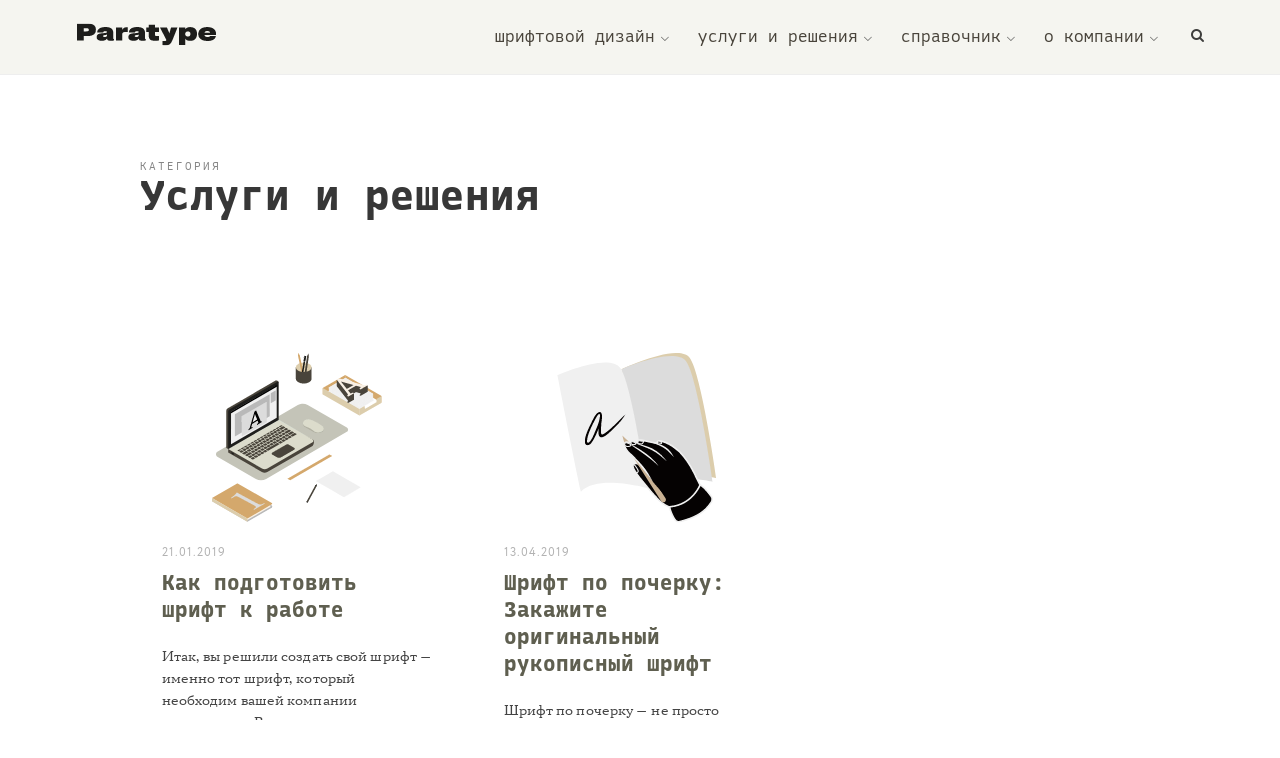

--- FILE ---
content_type: text/html; charset=UTF-8
request_url: https://info.paratype.ru/category/uslugi-i-reshenija/
body_size: 20043
content:
<!doctype html>
<html lang="ru-RU" class="no-featured-area is-body-full-width is-single-post-title-with-margins is-post-title-align-left is-post-media-overflow is-blog-text-align-left is-meta-with-none is-menu-full is-menu-sticky is-sidebar-right is-sidebar-sticky is-sidebar-align-left is-widget-title-align-left is-widget-minimal is-trending-posts-default is-footer-subscribe-light is-footer-widgets-align-left is-footer-full-width is-header-small is-header-light is-header-full-width is-header-parallax is-menu-align-right is-menu-light is-submenu-dark is-submenu-align-center is-menu-uppercase is-featured-area-full is-slider-buttons-center-margin is-slider-buttons-rounded is-slider-buttons-border is-slider-title-label is-slider-parallax is-slider-title-none-uppercase is-slider-more-link-hidden is-slider-more-link-button-style is-slider-text-align-center is-slider-v-align-center is-slider-h-align-center is-link-box-title-default is-link-box-title-transform-none is-link-box-text-align-center is-link-box-v-align-center is-link-box-parallax-no is-intro-align-center is-intro-text-dark is-intro-parallax-no is-more-link-button-style is-about-author-minimal is-related-posts-parallax-no is-related-posts-fixed is-share-links-border is-tagcloud-minimal is-nav-single-square is-nav-single-animated is-comments-minimal is-comments-image-rounded is-comment-form-boxed is-comment-form-border-arrow" data-title-ratio="0.7" data-link-box-title-ratio="0.5">
<head>
	<meta charset="UTF-8">
	<meta name="viewport" content="width=device-width, initial-scale=1">
				<link rel="profile" href="http://gmpg.org/xfn/11">
	<meta name='robots' content='index, follow, max-image-preview:large, max-snippet:-1, max-video-preview:-1' />
<script>window._wca = window._wca || [];</script>

	<!-- This site is optimized with the Yoast SEO plugin v23.0 - https://yoast.com/wordpress/plugins/seo/ -->
	<title>Архивы Услуги и решения - Паратайп</title>
	<link rel="canonical" href="https://info.paratype.ru/category/uslugi-i-reshenija/" />
	<meta property="og:locale" content="ru_RU" />
	<meta property="og:type" content="article" />
	<meta property="og:title" content="Архивы Услуги и решения - Паратайп" />
	<meta property="og:url" content="https://info.paratype.ru/category/uslugi-i-reshenija/" />
	<meta property="og:site_name" content="Паратайп" />
	<meta name="twitter:card" content="summary_large_image" />
	<script type="application/ld+json" class="yoast-schema-graph">{"@context":"https://schema.org","@graph":[{"@type":"CollectionPage","@id":"https://info.paratype.ru/category/uslugi-i-reshenija/","url":"https://info.paratype.ru/category/uslugi-i-reshenija/","name":"Архивы Услуги и решения - Паратайп","isPartOf":{"@id":"https://info.paratype.ru/#website"},"primaryImageOfPage":{"@id":"https://info.paratype.ru/category/uslugi-i-reshenija/#primaryimage"},"image":{"@id":"https://info.paratype.ru/category/uslugi-i-reshenija/#primaryimage"},"thumbnailUrl":"https://info.paratype.ru/wp-content/uploads/2019/01/thumb_howtoprepareafont_rc.svg","breadcrumb":{"@id":"https://info.paratype.ru/category/uslugi-i-reshenija/#breadcrumb"},"inLanguage":"ru-RU"},{"@type":"ImageObject","inLanguage":"ru-RU","@id":"https://info.paratype.ru/category/uslugi-i-reshenija/#primaryimage","url":"https://info.paratype.ru/wp-content/uploads/2019/01/thumb_howtoprepareafont_rc.svg","contentUrl":"https://info.paratype.ru/wp-content/uploads/2019/01/thumb_howtoprepareafont_rc.svg"},{"@type":"BreadcrumbList","@id":"https://info.paratype.ru/category/uslugi-i-reshenija/#breadcrumb","itemListElement":[{"@type":"ListItem","position":1,"name":"Главная страница","item":"https://info.paratype.ru/"},{"@type":"ListItem","position":2,"name":"Услуги и решения"}]},{"@type":"WebSite","@id":"https://info.paratype.ru/#website","url":"https://info.paratype.ru/","name":"Паратайп","description":"Информационный сайт Паратайп","potentialAction":[{"@type":"SearchAction","target":{"@type":"EntryPoint","urlTemplate":"https://info.paratype.ru/?s={search_term_string}"},"query-input":"required name=search_term_string"}],"inLanguage":"ru-RU"}]}</script>
	<!-- / Yoast SEO plugin. -->


<link rel='dns-prefetch' href='//stats.wp.com' />
<link rel='dns-prefetch' href='//fonts.googleapis.com' />
<link rel="alternate" type="application/rss+xml" title="Паратайп &raquo; Лента" href="https://info.paratype.ru/feed/" />
<link rel="alternate" type="application/rss+xml" title="Паратайп &raquo; Лента рубрики Услуги и решения" href="https://info.paratype.ru/category/uslugi-i-reshenija/feed/" />
<script type="text/javascript">
/* <![CDATA[ */
window._wpemojiSettings = {"baseUrl":"https:\/\/s.w.org\/images\/core\/emoji\/15.0.3\/72x72\/","ext":".png","svgUrl":"https:\/\/s.w.org\/images\/core\/emoji\/15.0.3\/svg\/","svgExt":".svg","source":{"concatemoji":"https:\/\/info.paratype.ru\/wp-includes\/js\/wp-emoji-release.min.js?ver=6.5.7"}};
/*! This file is auto-generated */
!function(i,n){var o,s,e;function c(e){try{var t={supportTests:e,timestamp:(new Date).valueOf()};sessionStorage.setItem(o,JSON.stringify(t))}catch(e){}}function p(e,t,n){e.clearRect(0,0,e.canvas.width,e.canvas.height),e.fillText(t,0,0);var t=new Uint32Array(e.getImageData(0,0,e.canvas.width,e.canvas.height).data),r=(e.clearRect(0,0,e.canvas.width,e.canvas.height),e.fillText(n,0,0),new Uint32Array(e.getImageData(0,0,e.canvas.width,e.canvas.height).data));return t.every(function(e,t){return e===r[t]})}function u(e,t,n){switch(t){case"flag":return n(e,"\ud83c\udff3\ufe0f\u200d\u26a7\ufe0f","\ud83c\udff3\ufe0f\u200b\u26a7\ufe0f")?!1:!n(e,"\ud83c\uddfa\ud83c\uddf3","\ud83c\uddfa\u200b\ud83c\uddf3")&&!n(e,"\ud83c\udff4\udb40\udc67\udb40\udc62\udb40\udc65\udb40\udc6e\udb40\udc67\udb40\udc7f","\ud83c\udff4\u200b\udb40\udc67\u200b\udb40\udc62\u200b\udb40\udc65\u200b\udb40\udc6e\u200b\udb40\udc67\u200b\udb40\udc7f");case"emoji":return!n(e,"\ud83d\udc26\u200d\u2b1b","\ud83d\udc26\u200b\u2b1b")}return!1}function f(e,t,n){var r="undefined"!=typeof WorkerGlobalScope&&self instanceof WorkerGlobalScope?new OffscreenCanvas(300,150):i.createElement("canvas"),a=r.getContext("2d",{willReadFrequently:!0}),o=(a.textBaseline="top",a.font="600 32px Arial",{});return e.forEach(function(e){o[e]=t(a,e,n)}),o}function t(e){var t=i.createElement("script");t.src=e,t.defer=!0,i.head.appendChild(t)}"undefined"!=typeof Promise&&(o="wpEmojiSettingsSupports",s=["flag","emoji"],n.supports={everything:!0,everythingExceptFlag:!0},e=new Promise(function(e){i.addEventListener("DOMContentLoaded",e,{once:!0})}),new Promise(function(t){var n=function(){try{var e=JSON.parse(sessionStorage.getItem(o));if("object"==typeof e&&"number"==typeof e.timestamp&&(new Date).valueOf()<e.timestamp+604800&&"object"==typeof e.supportTests)return e.supportTests}catch(e){}return null}();if(!n){if("undefined"!=typeof Worker&&"undefined"!=typeof OffscreenCanvas&&"undefined"!=typeof URL&&URL.createObjectURL&&"undefined"!=typeof Blob)try{var e="postMessage("+f.toString()+"("+[JSON.stringify(s),u.toString(),p.toString()].join(",")+"));",r=new Blob([e],{type:"text/javascript"}),a=new Worker(URL.createObjectURL(r),{name:"wpTestEmojiSupports"});return void(a.onmessage=function(e){c(n=e.data),a.terminate(),t(n)})}catch(e){}c(n=f(s,u,p))}t(n)}).then(function(e){for(var t in e)n.supports[t]=e[t],n.supports.everything=n.supports.everything&&n.supports[t],"flag"!==t&&(n.supports.everythingExceptFlag=n.supports.everythingExceptFlag&&n.supports[t]);n.supports.everythingExceptFlag=n.supports.everythingExceptFlag&&!n.supports.flag,n.DOMReady=!1,n.readyCallback=function(){n.DOMReady=!0}}).then(function(){return e}).then(function(){var e;n.supports.everything||(n.readyCallback(),(e=n.source||{}).concatemoji?t(e.concatemoji):e.wpemoji&&e.twemoji&&(t(e.twemoji),t(e.wpemoji)))}))}((window,document),window._wpemojiSettings);
/* ]]> */
</script>
<link rel='stylesheet' id='selection-sharer-css' href='https://info.paratype.ru/wp-content/plugins/selection-sharer/css/selection-sharer.css?ver=0.1' type='text/css' media='all' />
<style id='cf-frontend-style-inline-css' type='text/css'>
@font-face {
	font-family: 'Pragmatica Next Slanted';
	font-weight: 400;
	src: url('https://info.paratype.ru/wp-content/uploads/2025/11/pragmatica-next_slanted.woff') format('woff');
}
@font-face {
	font-family: 'Pragmatica Next Tight Hairline';
	font-weight: 400;
	src: url('https://info.paratype.ru/wp-content/uploads/2025/11/pragmatica-next-tight_hairline.woff') format('woff');
}
@font-face {
	font-family: 'Pragmatica Next Wide Black';
	font-weight: 400;
	src: url('https://info.paratype.ru/wp-content/uploads/2025/11/pragmatica-next-wide_black.woff') format('woff');
}
@font-face {
	font-family: 'Pragmatica Next Compressed Regular';
	font-weight: 400;
	src: url('https://info.paratype.ru/wp-content/uploads/2025/11/pragmatica-next-compressed_regular.woff') format('woff');
}
@font-face {
	font-family: 'Pragmatica Next Regular';
	font-weight: 400;
	src: url('https://info.paratype.ru/wp-content/uploads/2025/11/pragmatica-next_regular.woff') format('woff');
}
@font-face {
	font-family: 'Circe Contrast Text Black';
	font-weight: 400;
	src: url('https://info.paratype.ru/wp-content/uploads/2025/04/circe-contrast_text-black.woff') format('woff');
}
@font-face {
	font-family: 'Circe Contrast Text Bold';
	font-weight: 400;
	src: url('https://info.paratype.ru/wp-content/uploads/2025/04/circe-contrast_text-bold.woff') format('woff');
}
@font-face {
	font-family: 'Circe Contrast Text Regular';
	font-weight: 400;
	src: url('https://info.paratype.ru/wp-content/uploads/2025/04/circe-contrast_text-regular.woff') format('woff');
}
@font-face {
	font-family: 'Circe Contrast Text Light';
	font-weight: 400;
	src: url('https://info.paratype.ru/wp-content/uploads/2025/04/circe-contrast_text-light.woff') format('woff');
}
@font-face {
	font-family: 'Circe Contrast Text Thin';
	font-weight: 400;
	src: url('https://info.paratype.ru/wp-content/uploads/2025/04/circe-contrast_text-thin.woff') format('woff');
}
@font-face {
	font-family: 'Circe Contrast Subhead Black';
	font-weight: 400;
	src: url('https://info.paratype.ru/wp-content/uploads/2025/04/circe-contrast_subhead-black.woff') format('woff');
}
@font-face {
	font-family: 'Circe Contrast Subhead Thin';
	font-weight: 400;
	src: url('https://info.paratype.ru/wp-content/uploads/2025/04/circe-contrast_subhead-thin.woff') format('woff');
}
@font-face {
	font-family: 'Circe Contrast Thin';
	font-weight: 400;
	src: url('https://info.paratype.ru/wp-content/uploads/2025/04/circe-contrast_thin.woff') format('woff');
}
@font-face {
	font-family: 'Circe Contrast Medium';
	font-weight: 400;
	src: url('https://info.paratype.ru/wp-content/uploads/2025/04/circe-contrast_medium.woff') format('woff');
}
@font-face {
	font-family: 'Circe Contrast Regular';
	font-weight: 400;
	src: url('https://info.paratype.ru/wp-content/uploads/2025/04/circe-contrast_regular.woff') format('woff');
}
@font-face {
	font-family: 'Circe Contrast Light';
	font-weight: 400;
	src: url('https://info.paratype.ru/wp-content/uploads/2025/04/circe-contrast_light.woff') format('woff');
}
@font-face {
	font-family: 'Circe Contrast Bold';
	font-weight: 700;
	src: url('https://info.paratype.ru/wp-content/uploads/2025/04/circe-contrast_bold.woff') format('woff');
}
@font-face {
	font-family: 'Circe Contrast Black';
	font-weight: 800;
	src: url('https://info.paratype.ru/wp-content/uploads/2025/04/circe-contrast_black.woff') format('woff');
}
@font-face {
	font-family: 'Simon Caption Bold';
	font-weight: 700;
	src: url('https://info.paratype.ru/wp-content/uploads/2024/12/simon-captionbold.woff') format('woff');
}
@font-face {
	font-family: 'Simon Caption';
	font-weight: 400;
	src: url('https://info.paratype.ru/wp-content/uploads/2024/12/simon-caption.woff') format('woff');
}
@font-face {
	font-family: 'Simon Display Italic';
	font-weight: 400;
	src: url('https://info.paratype.ru/wp-content/uploads/2024/12/simon-displayitalic.woff') format('woff');
}
@font-face {
	font-family: 'Simon Caption Italic';
	font-weight: 400;
	src: url('https://info.paratype.ru/wp-content/uploads/2024/12/simon-captionitalic.woff') format('woff');
}
@font-face {
	font-family: 'Simon Display Black';
	font-weight: 800;
	src: url('https://info.paratype.ru/wp-content/uploads/2024/12/simon-displayblack.woff') format('woff');
}
@font-face {
	font-family: 'Simon Display';
	font-weight: 400;
	src: url('https://info.paratype.ru/wp-content/uploads/2024/12/simon-display.woff') format('woff');
}
@font-face {
	font-family: 'Simon Subhead Bold';
	font-weight: 700;
	src: url('https://info.paratype.ru/wp-content/uploads/2024/12/simon-subheadbold.woff') format('woff');
}
@font-face {
	font-family: 'Simon Subhead';
	font-weight: 400;
	src: url('https://info.paratype.ru/wp-content/uploads/2024/12/simon-subhead.woff') format('woff');
}
@font-face {
	font-family: 'Simon Text Bold';
	font-weight: 700;
	src: url('https://info.paratype.ru/wp-content/uploads/2024/12/simon-textbold.woff') format('woff');
}
@font-face {
	font-family: 'Simon Text';
	font-weight: 400;
	src: url('https://info.paratype.ru/wp-content/uploads/2024/12/simon-text.woff') format('woff');
}
@font-face {
	font-family: 'Hint Italic Extra Bold';
	font-weight: 800;
	src: url('https://info.paratype.ru/wp-content/uploads/2024/05/hint_extra-bold-italic.woff') format('woff');
}
@font-face {
	font-family: 'Hint Italic Thin';
	font-weight: 100;
	src: url('https://info.paratype.ru/wp-content/uploads/2024/05/hint_thin-italic.woff') format('woff'),
		url('https://info.paratype.ru/wp-content/uploads/2024/05/hint_extra-bold-italic.woff') format('woff');
}
@font-face {
	font-family: 'Hint Extra Light';
	font-weight: 200;
	src: url('https://info.paratype.ru/wp-content/uploads/2024/05/hint_extra-light.woff') format('woff');
}
@font-face {
	font-family: 'Hint Bold';
	font-weight: 700;
	src: url('https://info.paratype.ru/wp-content/uploads/2024/05/hint_bold.woff') format('woff');
}
@font-face {
	font-family: 'Hint Extra Bold';
	font-weight: 800;
	src: url('https://info.paratype.ru/wp-content/uploads/2024/05/hint_extra-bold.woff') format('woff');
}
@font-face {
	font-family: 'Hint Light';
	font-weight: 300;
	src: url('https://info.paratype.ru/wp-content/uploads/2024/05/hint_light.woff') format('woff');
}
@font-face {
	font-family: 'Hint Medium';
	font-weight: 500;
	src: url('https://info.paratype.ru/wp-content/uploads/2024/05/hint_medium.woff') format('woff');
}
@font-face {
	font-family: 'Hint Regular';
	font-weight: 400;
	src: url('https://info.paratype.ru/wp-content/uploads/2024/05/hint_regular.woff') format('woff');
}
@font-face {
	font-family: 'Hint Thin';
	font-weight: 100;
	src: url('https://info.paratype.ru/wp-content/uploads/2024/05/hint_thin.woff') format('woff');
}
@font-face {
	font-family: 'Kudry Weird Display';
	font-weight: 400;
	src: url('https://info.paratype.ru/wp-content/uploads/2023/12/kudry_weird-display.woff') format('woff');
}
@font-face {
	font-family: 'Kudry Stencil Headline';
	font-weight: 400;
	src: url('https://info.paratype.ru/wp-content/uploads/2023/12/kudry_stencil-headline.woff') format('woff');
}
@font-face {
	font-family: 'Kudry Stencil Display';
	font-weight: 400;
	src: url('https://info.paratype.ru/wp-content/uploads/2023/12/kudry_stencil-display.woff') format('woff');
}
@font-face {
	font-family: 'Kudry Stencil Text';
	font-weight: 400;
	src: url('https://info.paratype.ru/wp-content/uploads/2023/12/kudry_stencil-text.woff') format('woff');
}
@font-face {
	font-family: 'Kudry Sans Headline';
	font-weight: 400;
	src: url('https://info.paratype.ru/wp-content/uploads/2023/12/kudry_sans-headline.woff') format('woff');
}
@font-face {
	font-family: 'Kudry Sans Display';
	font-weight: 400;
	src: url('https://info.paratype.ru/wp-content/uploads/2023/12/kudry_sans-display.woff') format('woff');
}
@font-face {
	font-family: 'Kudry Sans Text';
	font-weight: 400;
	src: url('https://info.paratype.ru/wp-content/uploads/2023/12/kudry_sans-text.woff') format('woff');
}
@font-face {
	font-family: 'Kudry Classic Headline';
	font-weight: 400;
	src: url('https://info.paratype.ru/wp-content/uploads/2023/12/kudry_classic-headline.woff') format('woff');
}
@font-face {
	font-family: 'Kudry Classic Display';
	font-weight: 400;
	src: url('https://info.paratype.ru/wp-content/uploads/2023/12/kudry_classic-display.woff') format('woff');
}
@font-face {
	font-family: 'Kudry Classic Text';
	font-weight: 400;
	src: url('https://info.paratype.ru/wp-content/uploads/2023/12/kudry_classic-text.woff') format('woff');
}
@font-face {
	font-family: 'Quant Antiqua Regular';
	font-weight: 400;
	src: url('http://info.paratype.ru/wp-content/uploads/2019/04/QNA45__W.woff2') format('woff2'),
		url('http://info.paratype.ru/wp-content/uploads/2019/04/QNA45__W.woff') format('woff'),
		url('http://info.paratype.ru/wp-content/uploads/2019/04/QNA45__W.ttf') format('truetype'),
		url('http://info.paratype.ru/wp-content/uploads/2019/04/QNA45__W.eot?#iefix') format('embedded-opentype'),
		url('http://info.paratype.ru/wp-content/uploads/2019/04/QNA45__W.svg') format('svg');
}
@font-face {
	font-family: 'Quant Antiqua Italic';
	font-weight: 400;
	src: url('http://info.paratype.ru/wp-content/uploads/2019/04/QNA46__W.woff2') format('woff2'),
		url('http://info.paratype.ru/wp-content/uploads/2019/04/QNA46__W.woff') format('woff'),
		url('http://info.paratype.ru/wp-content/uploads/2019/04/QNA46__W.ttf') format('truetype'),
		url('http://info.paratype.ru/wp-content/uploads/2019/04/QNA46__W.eot?#iefix') format('embedded-opentype'),
		url('http://info.paratype.ru/wp-content/uploads/2019/04/QNA46__W.svg') format('svg');
}
@font-face {
	font-family: 'PT Serif Expert';
	font-weight: 400;
	font-display: auto;
	src: url('https://info.paratype.ru/wp-content/uploads/2021/10/pt-serif-expert_regular.ttf') format('truetype');
}
@font-face {
	font-family: 'PT Root Regular';
	font-weight: 400;
	font-display: auto;
	src: url('/wp-content/uploads/2023/05/pt-root_regular.woff') format('woff');
}
@font-face {
	font-family: 'PT Root Hairline';
	font-weight: 100;
	font-display: auto;
	src: url('/wp-content/uploads/2023/05/pt-root_hairline.woff') format('woff');
}
@font-face {
	font-family: 'PT Root Bold';
	font-weight: 700;
	font-display: auto;
	src: url('/wp-content/uploads/2023/05/pt-root_bold.woff') format('woff');
}
@font-face {
	font-family: 'PT Root Black';
	font-weight: 900;
	font-display: auto;
	src: url('/wp-content/uploads/2023/05/pt-root_black.woff') format('woff');
}
@font-face {
	font-family: 'Petersburg Regular';
	font-weight: 400;
	src: url('http://info.paratype.ru/wp-content/uploads/2019/04/PTR55__W.woff2') format('woff2'),
		url('http://info.paratype.ru/wp-content/uploads/2019/04/PTR55__W.woff') format('woff'),
		url('http://info.paratype.ru/wp-content/uploads/2019/04/PTR55__W.ttf') format('truetype'),
		url('http://info.paratype.ru/wp-content/uploads/2019/04/PTR55__W.eot?#iefix') format('embedded-opentype'),
		url('http://info.paratype.ru/wp-content/uploads/2019/04/PTR55__W.svg') format('svg');
}
@font-face {
	font-family: 'Newton Regular';
	font-weight: 400;
	font-display: auto;
	src: url('https://info.paratype.ru/wp-content/uploads/2021/10/nwt55__w.woff2') format('woff2'),
		url('https://info.paratype.ru/wp-content/uploads/2021/10/nwt55__w.woff') format('woff'),
		url('https://info.paratype.ru/wp-content/uploads/2021/10/nwt55__w.ttf') format('truetype'),
		url('https://info.paratype.ru/wp-content/uploads/2021/10/nwt55__w.eot?#iefix') format('embedded-opentype'),
		url('https://info.paratype.ru/wp-content/uploads/2021/10/nwt55__w.svg') format('svg');
}
@font-face {
	font-family: 'Nagel Regular';
	font-weight: 400;
	font-display: auto;
	src: url('/wp-content/uploads/2023/05/nagel_regular.woff') format('woff');
}
@font-face {
	font-family: 'Nagel Medium Extra Oblique';
	font-weight: 500;
	font-display: auto;
	src: url('/wp-content/uploads/2023/05/nagel_medium-extra-oblique.woff') format('woff');
}
@font-face {
	font-family: 'Nagel Medium';
	font-weight: 500;
	font-display: auto;
	src: url('/wp-content/uploads/2023/05/nagel_medium.woff') format('woff');
}
@font-face {
	font-family: 'Nagel Extra Oblique';
	font-weight: 400;
	font-display: auto;
	src: url('/wp-content/uploads/2023/05/nagel_extra-oblique.woff') format('woff');
}
@font-face {
	font-family: 'Nagel Bold Extra Oblique';
	font-weight: 700;
	font-display: auto;
	src: url('/wp-content/uploads/2023/05/nagel_bold-extra-oblique.woff') format('woff');
}
@font-face {
	font-family: 'Nagel Bold';
	font-weight: 700;
	font-display: auto;
	src: url('/wp-content/uploads/2023/05/nagel_bold.woff') format('woff');
}
@font-face {
	font-family: 'Mediator Serif Regular';
	font-weight: 400;
	src: url('http://info.paratype.ru/wp-content/uploads/2019/04/MES55__W.woff2') format('woff2'),
		url('http://info.paratype.ru/wp-content/uploads/2019/04/MES55__W.woff') format('woff'),
		url('http://info.paratype.ru/wp-content/uploads/2019/04/MES55__W.ttf') format('truetype'),
		url('http://info.paratype.ru/wp-content/uploads/2019/04/MES55__W.eot?#iefix') format('embedded-opentype'),
		url('http://info.paratype.ru/wp-content/uploads/2019/04/MES55__W.svg') format('svg');
}
@font-face {
	font-family: 'Mediator Serif Narrow Italic';
	font-weight: 400;
	src: url('/wp-content/uploads/2019/04/MEN48__W.woff2') format('woff2'),
		url('/wp-content/uploads/2019/04/MEN48__W.woff') format('woff'),
		url('/wp-content/uploads/2019/04/MEN48__W.ttf') format('truetype'),
		url('/wp-content/uploads/2019/04/MEN48__W.eot?#iefix') format('embedded-opentype'),
		url('/wp-content/uploads/2019/04/MEN48__W.svg') format('svg');
}
@font-face {
	font-family: 'Mediator Serif Italic';
	font-weight: 400;
	src: url('/wp-content/uploads/2019/04/MES56__W.woff2') format('woff2'),
		url('/wp-content/uploads/2019/04/MES56__W.woff') format('woff'),
		url('/wp-content/uploads/2019/04/MES56__W.ttf') format('truetype'),
		url('/wp-content/uploads/2019/04/MES56__W.eot?#iefix') format('embedded-opentype'),
		url('/wp-content/uploads/2019/04/MES56__W.svg') format('svg');
}
@font-face {
	font-family: 'Mediator Serif Extra Light';
	font-weight: 400;
	src: url('http://info.paratype.ru/wp-content/uploads/2019/04/MES35__W.woff2') format('woff2'),
		url('http://info.paratype.ru/wp-content/uploads/2019/04/MES35__W.woff') format('woff'),
		url('http://info.paratype.ru/wp-content/uploads/2019/04/MES35__W.ttf') format('truetype'),
		url('http://info.paratype.ru/wp-content/uploads/2019/04/MES35__W.eot?#iefix') format('embedded-opentype'),
		url('http://info.paratype.ru/wp-content/uploads/2019/04/MES35__W.svg') format('svg');
}
@font-face {
	font-family: 'Mediator Regular';
	font-weight: 400;
	src: url('http://info.paratype.ru/wp-content/uploads/2019/04/MDT55__W.woff2') format('woff2'),
		url('http://info.paratype.ru/wp-content/uploads/2019/04/MDT55__W.woff') format('woff'),
		url('http://info.paratype.ru/wp-content/uploads/2019/04/MDT55__W.ttf') format('truetype'),
		url('http://info.paratype.ru/wp-content/uploads/2019/04/MDT55__W.eot?#iefix') format('embedded-opentype'),
		url('http://info.paratype.ru/wp-content/uploads/2019/04/MDT55__W.svg') format('svg');
}
@font-face {
	font-family: 'Margon Regular';
	font-weight: 400;
	src: url('http://info.paratype.ru/wp-content/uploads/2019/04/MR155__W.woff2') format('woff2'),
		url('http://info.paratype.ru/wp-content/uploads/2019/04/MR155__W.woff') format('woff'),
		url('http://info.paratype.ru/wp-content/uploads/2019/04/MR155__W.ttf') format('truetype'),
		url('http://info.paratype.ru/wp-content/uploads/2019/04/MR155__W.eot?#iefix') format('embedded-opentype'),
		url('http://info.paratype.ru/wp-content/uploads/2019/04/MR155__W.svg') format('svg');
}
@font-face {
	font-family: 'Lazurski Book';
	font-weight: 400;
	font-display: auto;
	src: url('/wp-content/uploads/2019/04/LZR45__W.woff2') format('woff2'),
		url('/wp-content/uploads/2019/04/LZR45__W.woff') format('woff'),
		url('/wp-content/uploads/2019/04/LZR45__W.ttf') format('truetype'),
		url('/wp-content/uploads/2019/04/LZR45__W.eot?#iefix') format('embedded-opentype'),
		url('/wp-content/uploads/2019/04/LZR45__W.svg') format('svg');
}
@font-face {
	font-family: 'Iowan Old Style Regular';
	font-weight: 400;
	font-display: auto;
	src: url('/wp-content/uploads/2019/04/IWN55__W.woff2') format('woff2'),
		url('/wp-content/uploads/2019/04/IWN55__W.woff') format('woff'),
		url('/wp-content/uploads/2019/04/IWN55__W.ttf') format('truetype'),
		url('/wp-content/uploads/2019/04/IWN55__W.eot?#iefix') format('embedded-opentype'),
		url('/wp-content/uploads/2019/04/IWN55__W.svg') format('svg');
}
@font-face {
	font-family: 'Hafiz Regular';
	font-weight: 400;
	font-display: auto;
	src: url('/wp-content/uploads/2021/10/hfz55__w.woff2') format('woff2'),
		url('/wp-content/uploads/2021/10/hfz55__w.woff') format('woff'),
		url('/wp-content/uploads/2021/10/hfz55__w.ttf') format('truetype'),
		url('/wp-content/uploads/2021/10/hfz55__w.eot?#iefix') format('embedded-opentype'),
		url('/wp-content/uploads/2021/10/hfz55__w.svg') format('svg');
}
@font-face {
	font-family: 'Gate A1 Regular';
	font-weight: 100;
	font-display: auto;
	src: url('/wp-content/uploads/2022/03/gate-a1_regular.woff2') format('woff2'),
		url('/wp-content/uploads/2022/03/gate-a1_regular.woff') format('woff'),
		url('/wp-content/uploads/2022/03/gate-a1_regular.eot?#iefix') format('embedded-opentype');
}
@font-face {
	font-family: 'Gate A1 Medium';
	font-weight: 500;
	font-display: auto;
	src: url('/wp-content/uploads/2022/03/gate-a1_medium_new.woff2') format('woff2'),
		url('/wp-content/uploads/2022/03/gate-a1_medium_new.woff') format('woff'),
		url('/wp-content/uploads/2022/03/gate-a1_medium_new.eot?#iefix') format('embedded-opentype');
}
@font-face {
	font-family: 'Gate A1';
	font-weight: 100;
	font-display: auto;
	font-fallback: Arial, Serif;
	src: url('/wp-content/uploads/2022/03/gate-a1_medium.woff2') format('woff2'),
		url('/wp-content/uploads/2022/03/gate-a1_medium.woff') format('woff'),
		url('/wp-content/uploads/2022/03/gate-a1_medium.eot?#iefix') format('embedded-opentype');
}
@font-face {
	font-family: 'Fer Text Regular';
	font-weight: 400;
	font-display: auto;
	src: url('/wp-content/uploads/2023/05/fer_text-regular.woff') format('woff');
}
@font-face {
	font-family: 'Fer Text Black';
	font-weight: 900;
	font-display: auto;
	src: url('/wp-content/uploads/2023/05/fer_text-black.woff') format('woff');
}
@font-face {
	font-family: 'Fer Display Regular';
	font-weight: 400;
	font-display: auto;
	src: url('/wp-content/uploads/2023/05/fer_display-regular.woff') format('woff');
}
@font-face {
	font-family: 'Fer Display Black';
	font-weight: 900;
	font-display: auto;
	src: url('/wp-content/uploads/2023/05/fer_display-black.woff') format('woff');
}
@font-face {
	font-family: 'Fer Caption Regular';
	font-weight: 400;
	font-display: auto;
	src: url('/wp-content/uploads/2023/05/fer_caption-regular.woff') format('woff');
}
@font-face {
	font-family: 'Fer Caption Black';
	font-weight: 900;
	font-display: auto;
	src: url('/wp-content/uploads/2023/05/fer_caption-black.woff') format('woff');
}
@font-face {
	font-family: 'Deca Serif Regular';
	font-weight: 400;
	font-display: auto;
	src: url('/wp-content/uploads/2019/04/DSR55__W.woff2') format('woff2'),
		url('/wp-content/uploads/2019/04/DSR55__W.woff') format('woff'),
		url('/wp-content/uploads/2019/04/DSR55__W.ttf') format('truetype'),
		url('/wp-content/uploads/2019/04/DSR55__W.eot?#iefix') format('embedded-opentype'),
		url('/wp-content/uploads/2019/04/DSR55__W.svg') format('svg');
}
@font-face {
	font-family: 'Clincher Mono Italic';
	font-weight: 400;
	font-display: auto;
	font-fallback: Courier Italic, Courier New Italic, monospaced;
	src: url('/wp-content/uploads/2021/10/clm56__w.woff2') format('woff2'),
		url('/wp-content/uploads/2021/10/clm56__w.woff') format('woff'),
		url('/wp-content/uploads/2021/10/clm56__w.ttf') format('truetype'),
		url('/wp-content/uploads/2021/10/clm56__w.eot?#iefix') format('embedded-opentype'),
		url('/wp-content/uploads/2021/10/clm56__w.svg') format('svg');
}
@font-face {
	font-family: 'Clincher Mono Italic';
	font-weight: 700;
	font-display: auto;
	font-fallback: Courier Italic, Courier New Italic, monospaced;
	src: url('/wp-content/uploads/2021/10/clm56__w.woff2') format('woff2'),
		url('/wp-content/uploads/2021/10/clm56__w.woff') format('woff'),
		url('/wp-content/uploads/2021/10/clm56__w.ttf') format('truetype'),
		url('/wp-content/uploads/2021/10/clm56__w.eot?#iefix') format('embedded-opentype'),
		url('/wp-content/uploads/2021/10/clm56__w.svg') format('svg');
}
@font-face {
	font-family: 'Clincher Mono';
	font-weight: 400;
	font-display: auto;
	font-fallback: Courier New, Courier;
	src: url('/wp-content/uploads/2021/10/clm55__w.woff2') format('woff2'),
		url('/wp-content/uploads/2021/10/clm55__w.woff') format('woff'),
		url('/wp-content/uploads/2021/10/clm55__w.ttf') format('truetype'),
		url('/wp-content/uploads/2021/10/clm55__w.eot?#iefix') format('embedded-opentype'),
		url('/wp-content/uploads/2021/10/clm55__w.svg') format('svg');
}
@font-face {
	font-family: 'Clincher Mono';
	font-weight: 700;
	font-display: auto;
	font-fallback: Courier New, Courier;
	src: url('/wp-content/uploads/2021/10/clm75__w.woff2') format('woff2'),
		url('/wp-content/uploads/2021/10/clm75__w.woff') format('woff'),
		url('/wp-content/uploads/2021/10/clm75__w.ttf') format('truetype'),
		url('/wp-content/uploads/2021/10/clm75__w.eot?#iefix') format('embedded-opentype'),
		url('/wp-content/uploads/2021/10/clm75__w.svg') format('svg');
}
@font-face {
	font-family: 'Circe SV Regular';
	font-weight: 400;
	src: url('/wp-content/uploads/2019/04/CRCSV55.woff2') format('woff2'),
		url('/wp-content/uploads/2019/04/CRCSV55.woff') format('woff'),
		url('/wp-content/uploads/2019/04/CRCSV55.ttf') format('truetype'),
		url('/wp-content/uploads/2019/04/CRCSV55.eot?#iefix') format('embedded-opentype'),
		url('/wp-content/uploads/2019/04/CRCSV55.svg') format('svg');
}
@font-face {
	font-family: 'Circe SV italic';
	font-weight: 400;
	src: url('/wp-content/uploads/2019/04/CRCSV56.woff2') format('woff2'),
		url('/wp-content/uploads/2019/05/CBC75__W.woff') format('woff'),
		url('/wp-content/uploads/2019/04/CRCSV56.ttf') format('truetype'),
		url('/wp-content/uploads/2019/04/CRCSV56.eot?#iefix') format('embedded-opentype'),
		url('/wp-content/uploads/2019/05/CBC75__W.svg') format('svg');
}
@font-face {
	font-family: 'Circe SV Bold';
	font-weight: 400;
	src: url('/wp-content/uploads/2019/04/CRCSV75.woff2') format('woff2'),
		url('/wp-content/uploads/2019/04/CRCSV75.woff') format('woff'),
		url('/wp-content/uploads/2019/04/CRCSV75.ttf') format('truetype'),
		url('/wp-content/uploads/2019/04/CRCSV75.eot?#iefix') format('embedded-opentype'),
		url('/wp-content/uploads/2019/04/CRCSV75.svg') format('svg');
}
@font-face {
	font-family: 'Circe Slab C Regular';
	font-weight: 400;
	src: url('/wp-content/uploads/2019/04/CBC55__W.woff2') format('woff2'),
		url('/wp-content/uploads/2019/04/CBC55__W.woff') format('woff'),
		url('/wp-content/uploads/2019/04/CBC55__W.ttf') format('truetype'),
		url('/wp-content/uploads/2019/04/CBC55__W.eot?#iefix') format('embedded-opentype'),
		url('/wp-content/uploads/2019/04/CBC55__W.svg') format('svg');
}
@font-face {
	font-family: 'Circe Slab C Italic';
	font-weight: 400;
	font-display: auto;
	font-fallback: Circe SV Italic;
	src: url('/wp-content/uploads/2021/06/cbc56.woff2') format('woff2'),
		url('/wp-content/uploads/2021/06/cbc56.woff') format('woff'),
		url('/wp-content/uploads/2021/06/cbc56.ttf') format('truetype'),
		url('/wp-content/uploads/2021/06/cbc56.eot?#iefix') format('embedded-opentype');
}
@font-face {
	font-family: 'Circe Slab C Extra Light';
	font-weight: 400;
	src: url('/wp-content/uploads/2019/06/CBC35__W.woff2') format('woff2'),
		url('/wp-content/uploads/2019/06/CBC35__W.woff') format('woff'),
		url('/wp-content/uploads/2019/06/CBC35__W.ttf') format('truetype'),
		url('/wp-content/uploads/2019/06/CBC35__W.eot?#iefix') format('embedded-opentype'),
		url('/wp-content/uploads/2019/06/CBC35__W.svg') format('svg');
}
@font-face {
	font-family: 'Circe Slab C Bold';
	font-weight: 400;
	src: url('/wp-content/uploads/2019/06/CBC75__W.woff2') format('woff2'),
		url('/wp-content/uploads/2019/06/CBC75__W.woff') format('woff'),
		url('/wp-content/uploads/2019/06/CBC75__W.ttf') format('truetype'),
		url('/wp-content/uploads/2019/06/CBC75__W.eot?#iefix') format('embedded-opentype'),
		url('/wp-content/uploads/2019/06/CBC75__W.svg') format('svg');
}
@font-face {
	font-family: 'Circe Slab C Black Italic';
	font-weight: 800;
	font-display: auto;
	src: url('/wp-content/uploads/2023/05/circe-slab_c-black-italic.woff') format('woff'),
		url('/wp-content/uploads/2023/05/circe-slab_c-black-italic.ttf') format('truetype');
}
@font-face {
	font-family: 'Circe Slab C Black';
	font-weight: 100;
	font-display: auto;
	src: url('/wp-content/uploads/2023/05/circe-slab_c-black.woff') format('woff'),
		url('/wp-content/uploads/2023/05/circe-slab_c-black.ttf') format('truetype');
}
@font-face {
	font-family: 'Circe Slab B Regular';
	font-weight: 100;
	font-display: auto;
	src: url('/wp-content/uploads/2023/05/circe-slab_b-regular.woff') format('woff'),
		url('/wp-content/uploads/2023/05/circe-slab_b-regular.ttf') format('truetype');
}
@font-face {
	font-family: 'Circe Slab B Italic';
	font-weight: 100;
	font-display: auto;
	src: url('/wp-content/uploads/2023/05/circe-slab_b-italic.woff') format('woff'),
		url('/wp-content/uploads/2023/05/circe-slab_b-italic.ttf') format('truetype');
}
@font-face {
	font-family: 'Circe Slab A Regular';
	font-weight: 100;
	font-display: auto;
	src: url('/wp-content/uploads/2023/05/circe-slab_a-regular.woff') format('woff'),
		url('/wp-content/uploads/2023/05/circe-slab_a-regular.ttf') format('truetype');
}
@font-face {
	font-family: 'Circe Slab A Light';
	font-weight: 400;
	font-display: auto;
	src: url('/wp-content/uploads/2019/06/CBA45__W.woff2') format('woff2'),
		url('/wp-content/uploads/2019/06/CBA45__W.woff') format('woff'),
		url('/wp-content/uploads/2019/06/CBA45__W.ttf') format('truetype'),
		url('/wp-content/uploads/2019/06/CBA45__W.eot?#iefix') format('embedded-opentype'),
		url('/wp-content/uploads/2019/06/CBA45__W.svg') format('svg');
}
@font-face {
	font-family: 'Circe Slab A Italic';
	font-weight: 100;
	font-display: auto;
	src: url('/wp-content/uploads/2023/05/circe-slab_a-italic.woff') format('woff');
}
@font-face {
	font-family: 'Circe Slab A Hairline Italic';
	font-weight: 100;
	font-display: auto;
	src: url('/wp-content/uploads/2023/05/circe-slab_a-hairline-italic.woff') format('woff'),
		url('/wp-content/uploads/2023/05/circe-slab_a-hairline-italic.ttf') format('truetype');
}
@font-face {
	font-family: 'Circe Slab A Hairline';
	font-weight: 100;
	font-display: auto;
	src: url('/wp-content/uploads/2023/05/circe-slab_a-hairline.woff') format('woff'),
		url('/wp-content/uploads/2023/05/circe-slab_a-hairline.otf') format('OpenType');
}
@font-face {
	font-family: 'Bannikova Regular';
	font-weight: 400;
	font-display: auto;
	src: url('/wp-content/uploads/2019/04/BNK55__W.woff2') format('woff2'),
		url('/wp-content/uploads/2019/04/BNK55__W.woff') format('woff'),
		url('/wp-content/uploads/2019/04/BNK55__W.ttf') format('truetype'),
		url('/wp-content/uploads/2019/04/BNK55__W.eot?#iefix') format('embedded-opentype'),
		url('/wp-content/uploads/2019/04/BNK55__W.svg') format('svg');
}
@font-face {
	font-family: 'Academy Regular';
	font-weight: 400;
	font-display: auto;
	src: url('/wp-content/uploads/2019/04/ACD55__W.woff2') format('woff2'),
		url('/wp-content/uploads/2019/04/ACD55__W.woff') format('woff'),
		url('/wp-content/uploads/2019/04/ACD55__W.ttf') format('truetype'),
		url('/wp-content/uploads/2019/04/ACD55__W.eot?#iefix') format('embedded-opentype'),
		url('/wp-content/uploads/2019/04/ACD55__W.svg') format('svg');
}
@font-face {
	font-family: 'Academy Italic';
	font-weight: 400;
	font-display: auto;
	src: url('/wp-content/uploads/2019/04/ACD56__W.woff2') format('woff2'),
		url('/wp-content/uploads/2019/04/ACD56__W.woff') format('woff'),
		url('/wp-content/uploads/2019/04/ACD56__W.ttf') format('truetype'),
		url('/wp-content/uploads/2019/04/ACD56__W.eot?#iefix') format('embedded-opentype'),
		url('/wp-content/uploads/2019/04/ACD56__W.svg') format('svg');
}
</style>
<style id='wp-emoji-styles-inline-css' type='text/css'>

	img.wp-smiley, img.emoji {
		display: inline !important;
		border: none !important;
		box-shadow: none !important;
		height: 1em !important;
		width: 1em !important;
		margin: 0 0.07em !important;
		vertical-align: -0.1em !important;
		background: none !important;
		padding: 0 !important;
	}
</style>
<link rel='stylesheet' id='wp-block-library-css' href='https://info.paratype.ru/wp-includes/css/dist/block-library/style.min.css?ver=6.5.7' type='text/css' media='all' />
<style id='wp-block-library-inline-css' type='text/css'>
.has-text-align-justify{text-align:justify;}
</style>
<style id='co-authors-plus-coauthors-style-inline-css' type='text/css'>
.wp-block-co-authors-plus-coauthors.is-layout-flow [class*=wp-block-co-authors-plus]{display:inline}

</style>
<style id='co-authors-plus-avatar-style-inline-css' type='text/css'>
.wp-block-co-authors-plus-avatar :where(img){height:auto;max-width:100%;vertical-align:bottom}.wp-block-co-authors-plus-coauthors.is-layout-flow .wp-block-co-authors-plus-avatar :where(img){vertical-align:middle}.wp-block-co-authors-plus-avatar:is(.alignleft,.alignright){display:table}.wp-block-co-authors-plus-avatar.aligncenter{display:table;margin-inline:auto}

</style>
<style id='co-authors-plus-image-style-inline-css' type='text/css'>
.wp-block-co-authors-plus-image{margin-bottom:0}.wp-block-co-authors-plus-image :where(img){height:auto;max-width:100%;vertical-align:bottom}.wp-block-co-authors-plus-coauthors.is-layout-flow .wp-block-co-authors-plus-image :where(img){vertical-align:middle}.wp-block-co-authors-plus-image:is(.alignfull,.alignwide) :where(img){width:100%}.wp-block-co-authors-plus-image:is(.alignleft,.alignright){display:table}.wp-block-co-authors-plus-image.aligncenter{display:table;margin-inline:auto}

</style>
<link rel='stylesheet' id='mediaelement-css' href='https://info.paratype.ru/wp-includes/js/mediaelement/mediaelementplayer-legacy.min.css?ver=4.2.17' type='text/css' media='all' />
<link rel='stylesheet' id='wp-mediaelement-css' href='https://info.paratype.ru/wp-includes/js/mediaelement/wp-mediaelement.min.css?ver=6.5.7' type='text/css' media='all' />
<style id='jetpack-sharing-buttons-style-inline-css' type='text/css'>
.jetpack-sharing-buttons__services-list{display:flex;flex-direction:row;flex-wrap:wrap;gap:0;list-style-type:none;margin:5px;padding:0}.jetpack-sharing-buttons__services-list.has-small-icon-size{font-size:12px}.jetpack-sharing-buttons__services-list.has-normal-icon-size{font-size:16px}.jetpack-sharing-buttons__services-list.has-large-icon-size{font-size:24px}.jetpack-sharing-buttons__services-list.has-huge-icon-size{font-size:36px}@media print{.jetpack-sharing-buttons__services-list{display:none!important}}.editor-styles-wrapper .wp-block-jetpack-sharing-buttons{gap:0;padding-inline-start:0}ul.jetpack-sharing-buttons__services-list.has-background{padding:1.25em 2.375em}
</style>
<link rel='stylesheet' id='wp-components-css' href='https://info.paratype.ru/wp-includes/css/dist/components/style.min.css?ver=6.5.7' type='text/css' media='all' />
<link rel='stylesheet' id='wptelegram_widget-blocks-0-css' href='https://info.paratype.ru/wp-content/plugins/wptelegram-widget/assets/build/dist/blocks-nken5soC.css' type='text/css' media='all' />
<style id='wptelegram_widget-blocks-0-inline-css' type='text/css'>
:root {--wptelegram-widget-join-link-bg-color: #389ce9;--wptelegram-widget-join-link-color: #fff}
</style>
<style id='classic-theme-styles-inline-css' type='text/css'>
/*! This file is auto-generated */
.wp-block-button__link{color:#fff;background-color:#32373c;border-radius:9999px;box-shadow:none;text-decoration:none;padding:calc(.667em + 2px) calc(1.333em + 2px);font-size:1.125em}.wp-block-file__button{background:#32373c;color:#fff;text-decoration:none}
</style>
<style id='global-styles-inline-css' type='text/css'>
body{--wp--preset--color--black: #000000;--wp--preset--color--cyan-bluish-gray: #abb8c3;--wp--preset--color--white: #ffffff;--wp--preset--color--pale-pink: #f78da7;--wp--preset--color--vivid-red: #cf2e2e;--wp--preset--color--luminous-vivid-orange: #ff6900;--wp--preset--color--luminous-vivid-amber: #fcb900;--wp--preset--color--light-green-cyan: #7bdcb5;--wp--preset--color--vivid-green-cyan: #00d084;--wp--preset--color--pale-cyan-blue: #8ed1fc;--wp--preset--color--vivid-cyan-blue: #0693e3;--wp--preset--color--vivid-purple: #9b51e0;--wp--preset--gradient--vivid-cyan-blue-to-vivid-purple: linear-gradient(135deg,rgba(6,147,227,1) 0%,rgb(155,81,224) 100%);--wp--preset--gradient--light-green-cyan-to-vivid-green-cyan: linear-gradient(135deg,rgb(122,220,180) 0%,rgb(0,208,130) 100%);--wp--preset--gradient--luminous-vivid-amber-to-luminous-vivid-orange: linear-gradient(135deg,rgba(252,185,0,1) 0%,rgba(255,105,0,1) 100%);--wp--preset--gradient--luminous-vivid-orange-to-vivid-red: linear-gradient(135deg,rgba(255,105,0,1) 0%,rgb(207,46,46) 100%);--wp--preset--gradient--very-light-gray-to-cyan-bluish-gray: linear-gradient(135deg,rgb(238,238,238) 0%,rgb(169,184,195) 100%);--wp--preset--gradient--cool-to-warm-spectrum: linear-gradient(135deg,rgb(74,234,220) 0%,rgb(151,120,209) 20%,rgb(207,42,186) 40%,rgb(238,44,130) 60%,rgb(251,105,98) 80%,rgb(254,248,76) 100%);--wp--preset--gradient--blush-light-purple: linear-gradient(135deg,rgb(255,206,236) 0%,rgb(152,150,240) 100%);--wp--preset--gradient--blush-bordeaux: linear-gradient(135deg,rgb(254,205,165) 0%,rgb(254,45,45) 50%,rgb(107,0,62) 100%);--wp--preset--gradient--luminous-dusk: linear-gradient(135deg,rgb(255,203,112) 0%,rgb(199,81,192) 50%,rgb(65,88,208) 100%);--wp--preset--gradient--pale-ocean: linear-gradient(135deg,rgb(255,245,203) 0%,rgb(182,227,212) 50%,rgb(51,167,181) 100%);--wp--preset--gradient--electric-grass: linear-gradient(135deg,rgb(202,248,128) 0%,rgb(113,206,126) 100%);--wp--preset--gradient--midnight: linear-gradient(135deg,rgb(2,3,129) 0%,rgb(40,116,252) 100%);--wp--preset--font-size--small: 13px;--wp--preset--font-size--medium: 20px;--wp--preset--font-size--large: 36px;--wp--preset--font-size--x-large: 42px;--wp--preset--spacing--20: 0.44rem;--wp--preset--spacing--30: 0.67rem;--wp--preset--spacing--40: 1rem;--wp--preset--spacing--50: 1.5rem;--wp--preset--spacing--60: 2.25rem;--wp--preset--spacing--70: 3.38rem;--wp--preset--spacing--80: 5.06rem;--wp--preset--shadow--natural: 6px 6px 9px rgba(0, 0, 0, 0.2);--wp--preset--shadow--deep: 12px 12px 50px rgba(0, 0, 0, 0.4);--wp--preset--shadow--sharp: 6px 6px 0px rgba(0, 0, 0, 0.2);--wp--preset--shadow--outlined: 6px 6px 0px -3px rgba(255, 255, 255, 1), 6px 6px rgba(0, 0, 0, 1);--wp--preset--shadow--crisp: 6px 6px 0px rgba(0, 0, 0, 1);}:where(.is-layout-flex){gap: 0.5em;}:where(.is-layout-grid){gap: 0.5em;}body .is-layout-flex{display: flex;}body .is-layout-flex{flex-wrap: wrap;align-items: center;}body .is-layout-flex > *{margin: 0;}body .is-layout-grid{display: grid;}body .is-layout-grid > *{margin: 0;}:where(.wp-block-columns.is-layout-flex){gap: 2em;}:where(.wp-block-columns.is-layout-grid){gap: 2em;}:where(.wp-block-post-template.is-layout-flex){gap: 1.25em;}:where(.wp-block-post-template.is-layout-grid){gap: 1.25em;}.has-black-color{color: var(--wp--preset--color--black) !important;}.has-cyan-bluish-gray-color{color: var(--wp--preset--color--cyan-bluish-gray) !important;}.has-white-color{color: var(--wp--preset--color--white) !important;}.has-pale-pink-color{color: var(--wp--preset--color--pale-pink) !important;}.has-vivid-red-color{color: var(--wp--preset--color--vivid-red) !important;}.has-luminous-vivid-orange-color{color: var(--wp--preset--color--luminous-vivid-orange) !important;}.has-luminous-vivid-amber-color{color: var(--wp--preset--color--luminous-vivid-amber) !important;}.has-light-green-cyan-color{color: var(--wp--preset--color--light-green-cyan) !important;}.has-vivid-green-cyan-color{color: var(--wp--preset--color--vivid-green-cyan) !important;}.has-pale-cyan-blue-color{color: var(--wp--preset--color--pale-cyan-blue) !important;}.has-vivid-cyan-blue-color{color: var(--wp--preset--color--vivid-cyan-blue) !important;}.has-vivid-purple-color{color: var(--wp--preset--color--vivid-purple) !important;}.has-black-background-color{background-color: var(--wp--preset--color--black) !important;}.has-cyan-bluish-gray-background-color{background-color: var(--wp--preset--color--cyan-bluish-gray) !important;}.has-white-background-color{background-color: var(--wp--preset--color--white) !important;}.has-pale-pink-background-color{background-color: var(--wp--preset--color--pale-pink) !important;}.has-vivid-red-background-color{background-color: var(--wp--preset--color--vivid-red) !important;}.has-luminous-vivid-orange-background-color{background-color: var(--wp--preset--color--luminous-vivid-orange) !important;}.has-luminous-vivid-amber-background-color{background-color: var(--wp--preset--color--luminous-vivid-amber) !important;}.has-light-green-cyan-background-color{background-color: var(--wp--preset--color--light-green-cyan) !important;}.has-vivid-green-cyan-background-color{background-color: var(--wp--preset--color--vivid-green-cyan) !important;}.has-pale-cyan-blue-background-color{background-color: var(--wp--preset--color--pale-cyan-blue) !important;}.has-vivid-cyan-blue-background-color{background-color: var(--wp--preset--color--vivid-cyan-blue) !important;}.has-vivid-purple-background-color{background-color: var(--wp--preset--color--vivid-purple) !important;}.has-black-border-color{border-color: var(--wp--preset--color--black) !important;}.has-cyan-bluish-gray-border-color{border-color: var(--wp--preset--color--cyan-bluish-gray) !important;}.has-white-border-color{border-color: var(--wp--preset--color--white) !important;}.has-pale-pink-border-color{border-color: var(--wp--preset--color--pale-pink) !important;}.has-vivid-red-border-color{border-color: var(--wp--preset--color--vivid-red) !important;}.has-luminous-vivid-orange-border-color{border-color: var(--wp--preset--color--luminous-vivid-orange) !important;}.has-luminous-vivid-amber-border-color{border-color: var(--wp--preset--color--luminous-vivid-amber) !important;}.has-light-green-cyan-border-color{border-color: var(--wp--preset--color--light-green-cyan) !important;}.has-vivid-green-cyan-border-color{border-color: var(--wp--preset--color--vivid-green-cyan) !important;}.has-pale-cyan-blue-border-color{border-color: var(--wp--preset--color--pale-cyan-blue) !important;}.has-vivid-cyan-blue-border-color{border-color: var(--wp--preset--color--vivid-cyan-blue) !important;}.has-vivid-purple-border-color{border-color: var(--wp--preset--color--vivid-purple) !important;}.has-vivid-cyan-blue-to-vivid-purple-gradient-background{background: var(--wp--preset--gradient--vivid-cyan-blue-to-vivid-purple) !important;}.has-light-green-cyan-to-vivid-green-cyan-gradient-background{background: var(--wp--preset--gradient--light-green-cyan-to-vivid-green-cyan) !important;}.has-luminous-vivid-amber-to-luminous-vivid-orange-gradient-background{background: var(--wp--preset--gradient--luminous-vivid-amber-to-luminous-vivid-orange) !important;}.has-luminous-vivid-orange-to-vivid-red-gradient-background{background: var(--wp--preset--gradient--luminous-vivid-orange-to-vivid-red) !important;}.has-very-light-gray-to-cyan-bluish-gray-gradient-background{background: var(--wp--preset--gradient--very-light-gray-to-cyan-bluish-gray) !important;}.has-cool-to-warm-spectrum-gradient-background{background: var(--wp--preset--gradient--cool-to-warm-spectrum) !important;}.has-blush-light-purple-gradient-background{background: var(--wp--preset--gradient--blush-light-purple) !important;}.has-blush-bordeaux-gradient-background{background: var(--wp--preset--gradient--blush-bordeaux) !important;}.has-luminous-dusk-gradient-background{background: var(--wp--preset--gradient--luminous-dusk) !important;}.has-pale-ocean-gradient-background{background: var(--wp--preset--gradient--pale-ocean) !important;}.has-electric-grass-gradient-background{background: var(--wp--preset--gradient--electric-grass) !important;}.has-midnight-gradient-background{background: var(--wp--preset--gradient--midnight) !important;}.has-small-font-size{font-size: var(--wp--preset--font-size--small) !important;}.has-medium-font-size{font-size: var(--wp--preset--font-size--medium) !important;}.has-large-font-size{font-size: var(--wp--preset--font-size--large) !important;}.has-x-large-font-size{font-size: var(--wp--preset--font-size--x-large) !important;}
.wp-block-navigation a:where(:not(.wp-element-button)){color: inherit;}
:where(.wp-block-post-template.is-layout-flex){gap: 1.25em;}:where(.wp-block-post-template.is-layout-grid){gap: 1.25em;}
:where(.wp-block-columns.is-layout-flex){gap: 2em;}:where(.wp-block-columns.is-layout-grid){gap: 2em;}
.wp-block-pullquote{font-size: 1.5em;line-height: 1.6;}
</style>
<link rel='stylesheet' id='dot-irecommendthis-css' href='https://info.paratype.ru/wp-content/plugins/i-recommend-this/css/dot-irecommendthis.css?ver=6.5.7' type='text/css' media='all' />
<link rel='stylesheet' id='rt-fontawsome-css' href='https://info.paratype.ru/wp-content/plugins/the-post-grid/assets/vendor/font-awesome/css/font-awesome.min.css?ver=7.7.4' type='text/css' media='all' />
<link rel='stylesheet' id='rt-tpg-css' href='https://info.paratype.ru/wp-content/plugins/the-post-grid/assets/css/thepostgrid.min.css?ver=7.7.4' type='text/css' media='all' />
<link rel='stylesheet' id='fontello-css' href='https://info.paratype.ru/wp-content/plugins/theblogger-shortcodes/css/fonts/fontello/css/fontello.css' type='text/css' media='all' />
<link rel='stylesheet' id='theblogger-shortcodes-css' href='https://info.paratype.ru/wp-content/plugins/theblogger-shortcodes/css/shortcodes.css' type='text/css' media='all' />
<link rel='stylesheet' id='uaf_client_css-css' href='https://info.paratype.ru/wp-content/uploads/useanyfont/uaf.css?ver=1719908293' type='text/css' media='all' />
<link rel='stylesheet' id='woocommerce-layout-css' href='https://info.paratype.ru/wp-content/plugins/woocommerce/assets/css/woocommerce-layout.css?ver=9.0.3' type='text/css' media='all' />
<style id='woocommerce-layout-inline-css' type='text/css'>

	.infinite-scroll .woocommerce-pagination {
		display: none;
	}
</style>
<link rel='stylesheet' id='woocommerce-smallscreen-css' href='https://info.paratype.ru/wp-content/plugins/woocommerce/assets/css/woocommerce-smallscreen.css?ver=9.0.3' type='text/css' media='only screen and (max-width: 768px)' />
<link rel='stylesheet' id='woocommerce-general-css' href='https://info.paratype.ru/wp-content/plugins/woocommerce/assets/css/woocommerce.css?ver=9.0.3' type='text/css' media='all' />
<style id='woocommerce-inline-inline-css' type='text/css'>
.woocommerce form .form-row .required { visibility: visible; }
</style>
<link rel='stylesheet' id='ppress-frontend-css' href='https://info.paratype.ru/wp-content/plugins/wp-user-avatar/assets/css/frontend.min.css?ver=4.15.10' type='text/css' media='all' />
<link rel='stylesheet' id='ppress-flatpickr-css' href='https://info.paratype.ru/wp-content/plugins/wp-user-avatar/assets/flatpickr/flatpickr.min.css?ver=4.15.10' type='text/css' media='all' />
<link rel='stylesheet' id='ppress-select2-css' href='https://info.paratype.ru/wp-content/plugins/wp-user-avatar/assets/select2/select2.min.css?ver=6.5.7' type='text/css' media='all' />
<link rel='stylesheet' id='wptelegram_widget-public-0-css' href='https://info.paratype.ru/wp-content/plugins/wptelegram-widget/assets/build/dist/public-LUckVTK8.css' type='text/css' media='all' />
<link rel='stylesheet' id='theblogger-fonts-css' href='//fonts.googleapis.com/css?family=Circe+SV+regular%3A100%2C100i%2C200%2C200i%2C300%2C300i%2C400%2C400i%2C500%2C500i%2C600%2C600i%2C700%2C700i%2C800%2C800i%2C900%2C900i%7CPT+Sans+Caption%3A100%2C100i%2C200%2C200i%2C300%2C300i%2C400%2C400i%2C500%2C500i%2C600%2C600i%2C700%2C700i%2C800%2C800i%2C900%2C900i%7CMontserrat%3A100%2C100i%2C200%2C200i%2C300%2C300i%2C400%2C400i%2C500%2C500i%2C600%2C600i%2C700%2C700i%2C800%2C800i%2C900%2C900i%7CPT+Sans%3A100%2C100i%2C200%2C200i%2C300%2C300i%2C400%2C400i%2C500%2C500i%2C600%2C600i%2C700%2C700i%2C800%2C800i%2C900%2C900i%7CPT+Serif+Caption%3A100%2C100i%2C200%2C200i%2C300%2C300i%2C400%2C400i%2C500%2C500i%2C600%2C600i%2C700%2C700i%2C800%2C800i%2C900%2C900i%7CRokkitt%3A100%2C100i%2C200%2C200i%2C300%2C300i%2C400%2C400i%2C500%2C500i%2C600%2C600i%2C700%2C700i%2C800%2C800i%2C900%2C900i%26subset%3Dcyrillic&#038;ver=6.5.7' type='text/css' media='all' />
<link rel='stylesheet' id='normalize-css' href='https://info.paratype.ru/wp-content/themes/theblogger/css/normalize.css?ver=6.5.7' type='text/css' media='all' />
<link rel='stylesheet' id='bootstrap-css' href='https://info.paratype.ru/wp-content/themes/theblogger/css/bootstrap.css?ver=6.5.7' type='text/css' media='all' />
<link rel='stylesheet' id='fluidbox-css' href='https://info.paratype.ru/wp-content/themes/theblogger/js/fluidbox/fluidbox.css?ver=6.5.7' type='text/css' media='all' />
<link rel='stylesheet' id='magnific-popup-css' href='https://info.paratype.ru/wp-content/themes/theblogger/js/jquery.magnific-popup/magnific-popup.css?ver=6.5.7' type='text/css' media='all' />
<link rel='stylesheet' id='owl-carousel-css' href='https://info.paratype.ru/wp-content/themes/theblogger/js/owl-carousel/owl.carousel.css?ver=6.5.7' type='text/css' media='all' />
<link rel='stylesheet' id='theblogger-main-css' href='https://info.paratype.ru/wp-content/themes/theblogger/css/main.css?ver=6.5.7' type='text/css' media='all' />
<link rel='stylesheet' id='theblogger-768-css' href='https://info.paratype.ru/wp-content/themes/theblogger/css/768.css?ver=6.5.7' type='text/css' media='all' />
<link rel='stylesheet' id='theblogger-992-css' href='https://info.paratype.ru/wp-content/themes/theblogger/css/992.css?ver=6.5.7' type='text/css' media='all' />
<link rel='stylesheet' id='theblogger-style-css' href='https://info.paratype.ru/wp-content/themes/theblogger-child/style.css?ver=6.5.7' type='text/css' media='all' />
<link rel='stylesheet' id='theblogger-main-style-css' href='https://info.paratype.ru/wp-content/themes/theblogger/admin/main-style/john/css/style.css?ver=6.5.7' type='text/css' media='all' />
<style id='theblogger-main-style-inline-css' type='text/css'>
.site-title { font-family: 'Circe SV regular'; }

.nav-menu, .entry-meta, .owl-nav, .more-link, label, input[type=submit], input[type=button], button, .button, .page-links, .navigation, .entry-title i, .site-info, .filters { font-family: 'PT Sans Caption'; }

.widget-title { font-family: 'Montserrat'; }

h1, .entry-title, .footer-subscribe h3, .widget_categories ul li, .widget_recent_entries ul li a, .widget_pages ul li, .widget_nav_menu ul li, .widget_archive ul li, .widget_most_recommended_posts ul li a, .widget_calendar table caption, .tptn_title, .nav-single a, .widget_recent_comments ul li, .widget_product_categories ul li, .widget_meta ul li, .widget_rss ul a.rsswidget { font-family: 'PT Sans'; }

h2, h3, h4, h5, h6, blockquote, .tab-titles { font-family: 'PT Sans'; }

.slider-box .entry-title { font-family: 'Circe SV regular'; }

body, input, textarea, select, button { font-family: 'PT Serif Caption'; }

.link-box .entry-title { font-family: 'Rokkitt'; }

@media screen and (min-width: 992px) { .blog-regular .entry-title { font-size: 21px; } }

@media screen and (min-width: 992px) { .blog-small .entry-title { font-size: 21px; } }

@media screen and (min-width: 992px) { h1 { font-size: 66px; } }

@media screen and (min-width: 992px) { html { font-size: 18px; } }

@media screen and (min-width: 992px) { .blog-stream .entry-content { font-size: 14px; } }

@media screen and (min-width: 992px) { .blog-stream.blog-small .entry-content { font-size: 14px; } }

.widget-title { font-size: 10px; }

@media screen and (min-width: 992px) { .nav-menu ul ul { font-size: 10px; } }

.site-title { font-weight: 300; }

h1, .entry-title, .footer-subscribe h3 { font-weight: 400; }

h2, h3, h4, h5, h6, blockquote, .comment-meta .fn { font-weight: 900; }

.slider-box .entry-title { font-weight: 400; }

.widget-title { font-weight: 400; }

@media screen and (min-width: 992px) { .nav-menu > ul { font-weight: 400; } }

@media screen and (min-width: 992px) { .nav-menu ul ul { font-weight: 400; } }

.intro h1 { font-weight: 400; }

.link-box .entry-title { font-weight: 400; }

.widget-title { letter-spacing: 3px; }

h1, .entry-title, .footer-subscribe h3, .widget_categories ul li, .widget_recent_entries ul li, .widget_pages ul li, .widget_archive ul li, .widget_calendar table caption, .tptn_title, .nav-single a { text-transform: none; }

h2, h3, h4, h5, h6, blockquote, .comment-meta .fn { text-transform: uppercase; }

@media screen and (min-width: 992px) { html { line-height: 1.6; } }

@media screen and (min-width: 992px) { .site-header .site-title img { max-height: 20px; } }

@media screen and (max-width: 991px) { .site-title img { max-height: 30px; } }

@media screen and (min-width: 992px) { .site-branding { padding: 100px 0; } }

@media screen and (max-width: 991px) { .site-branding { padding: 0px 0; } }

@media screen and (min-width: 992px) { .intro { padding: 50px 0; } }

@media screen and (min-width: 992px) { .site { margin-top: 0px; margin-bottom: 0px; } }

.layout-medium, .is-header-row .header-wrap-inner, .is-header-small .header-wrap-inner, .is-menu-bar.is-menu-fixed-bg .menu-wrap, .is-header-fixed-width .header-wrap, .is-header-fixed-width.is-menu-bar .site-navigation, .is-body-boxed .site, .is-body-boxed .header-wrap, .is-body-boxed.is-menu-bar .site-navigation, .is-body-boxed:not(.is-menu-bar) .site-header, .is-middle-boxed .site-main, .intro-content, .is-footer-boxed .site-footer, .is-content-boxed .site-main .layout-fixed { max-width: 1000px; }

.layout-fixed, .blog-list, .blog-regular, .is-content-boxed .single .site-content, .is-content-boxed .page .site-content { max-width: 700px; }

a { color: #686856; }

a:hover { color: #aaaa9a; }

.site-header .header-wrap { background-color: #f5f5f0; }

.header-wrap:before { opacity: 0.4; }

.intro:before { background: #25262e; }

.site-header .menu-wrap { background-color: #ffffff; }

body { color: #373737; }

body { background: #ffffff; }

.site .footer-subscribe { background: #ffffff; }

.main-slider-post.is-cat-link-regular .cat-links a, .main-slider-post.is-cat-link-border-bottom .cat-links a, .main-slider-post.is-cat-link-borders .cat-links a, .main-slider-post.is-cat-link-borders-light .cat-links a, .main-slider-post.is-cat-link-line-before .cat-links a, .main-slider-post.is-cat-link-dots-bottom .cat-links a:before { color: #303030; }

.main-slider-post.is-cat-link-borders .cat-links a, .main-slider-post.is-cat-link-borders-light .cat-links a, .main-slider-post.is-cat-link-border-bottom .cat-links a, .main-slider-post.is-cat-link-line-before .cat-links a:before, .main-slider-post.is-cat-link-ribbon .cat-links a:before, .main-slider-post.is-cat-link-ribbon .cat-links a:after, .main-slider-post.is-cat-link-ribbon-left .cat-links a:before, .main-slider-post.is-cat-link-ribbon-right .cat-links a:after { border-color: #303030; }

.main-slider-post.is-cat-link-solid .cat-links a, .main-slider-post.is-cat-link-solid-light .cat-links a, .main-slider-post.is-cat-link-ribbon .cat-links a, .main-slider-post.is-cat-link-ribbon-left .cat-links a, .main-slider-post.is-cat-link-ribbon-right .cat-links a { background: #303030; }

.main-slider-post.is-cat-link-underline .cat-links a { box-shadow: inset 0 -7px 0 #303030; }

input[type=submit]:hover, input[type=button]:hover, button:hover, a.button:hover, .more-link:hover { background-color: #333333; }
</style>
<link rel='stylesheet' id='meks-author-widget-css' href='https://info.paratype.ru/wp-content/plugins/meks-smart-author-widget/css/style.css?ver=1.1.4' type='text/css' media='all' />
<link rel='stylesheet' id='jetpack_css-css' href='https://info.paratype.ru/wp-content/plugins/jetpack/css/jetpack.css?ver=13.5.1' type='text/css' media='all' />
<!--n2css--><script type="text/javascript" src="https://info.paratype.ru/wp-includes/js/jquery/jquery.min.js?ver=3.7.1" id="jquery-core-js"></script>
<script type="text/javascript" src="https://info.paratype.ru/wp-includes/js/jquery/jquery-migrate.min.js?ver=3.4.1" id="jquery-migrate-js"></script>
<script type="text/javascript" src="https://info.paratype.ru/wp-content/plugins/wonderplugin-video-embed/engine/wonderpluginvideoembed.js?ver=2.0" id="wonderplugin-videoembed-script-js"></script>
<script type="text/javascript" src="https://info.paratype.ru/wp-content/plugins/woocommerce/assets/js/jquery-blockui/jquery.blockUI.min.js?ver=2.7.0-wc.9.0.3" id="jquery-blockui-js" defer="defer" data-wp-strategy="defer"></script>
<script type="text/javascript" id="wc-add-to-cart-js-extra">
/* <![CDATA[ */
var wc_add_to_cart_params = {"ajax_url":"\/wp-admin\/admin-ajax.php","wc_ajax_url":"\/?wc-ajax=%%endpoint%%","i18n_view_cart":"\u041f\u0440\u043e\u0441\u043c\u043e\u0442\u0440 \u043a\u043e\u0440\u0437\u0438\u043d\u044b","cart_url":"https:\/\/info.paratype.ru\/cart\/","is_cart":"","cart_redirect_after_add":"no"};
/* ]]> */
</script>
<script type="text/javascript" src="https://info.paratype.ru/wp-content/plugins/woocommerce/assets/js/frontend/add-to-cart.min.js?ver=9.0.3" id="wc-add-to-cart-js" defer="defer" data-wp-strategy="defer"></script>
<script type="text/javascript" src="https://info.paratype.ru/wp-content/plugins/woocommerce/assets/js/js-cookie/js.cookie.min.js?ver=2.1.4-wc.9.0.3" id="js-cookie-js" defer="defer" data-wp-strategy="defer"></script>
<script type="text/javascript" id="woocommerce-js-extra">
/* <![CDATA[ */
var woocommerce_params = {"ajax_url":"\/wp-admin\/admin-ajax.php","wc_ajax_url":"\/?wc-ajax=%%endpoint%%"};
/* ]]> */
</script>
<script type="text/javascript" src="https://info.paratype.ru/wp-content/plugins/woocommerce/assets/js/frontend/woocommerce.min.js?ver=9.0.3" id="woocommerce-js" defer="defer" data-wp-strategy="defer"></script>
<script type="text/javascript" src="https://info.paratype.ru/wp-content/plugins/wp-user-avatar/assets/flatpickr/flatpickr.min.js?ver=4.15.10" id="ppress-flatpickr-js"></script>
<script type="text/javascript" src="https://info.paratype.ru/wp-content/plugins/wp-user-avatar/assets/select2/select2.min.js?ver=4.15.10" id="ppress-select2-js"></script>
<script type="text/javascript" src="https://stats.wp.com/s-202606.js" id="woocommerce-analytics-js" defer="defer" data-wp-strategy="defer"></script>
<link rel="https://api.w.org/" href="https://info.paratype.ru/wp-json/" /><link rel="alternate" type="application/json" href="https://info.paratype.ru/wp-json/wp/v2/categories/55" /><link rel="EditURI" type="application/rsd+xml" title="RSD" href="https://info.paratype.ru/xmlrpc.php?rsd" />
<meta name="generator" content="WordPress 6.5.7" />
<meta name="generator" content="WooCommerce 9.0.3" />

		<script>

			jQuery(window).on('elementor/frontend/init', function () {
				var previewIframe = jQuery('#elementor-preview-iframe').get(0);

				// Attach a load event listener to the preview iframe
				jQuery(previewIframe).on('load', function () {
					var tpg_selector = tpg_str_rev("nottub-tropmi-gpttr nottub-aera-noitces-dda-rotnemele");

					var logo = "https://info.paratype.ru/wp-content/plugins/the-post-grid";
					var log_path = "/assets/images/icon-40x40.svg"; //tpg_str_rev("gvs.04x04-noci/segami/stessa/");

					jQuery('<div class="' + tpg_selector + '" style="vertical-align: bottom;margin-left: 5px;"><img src="' + logo + log_path + '" alt="TPG"/></div>').insertBefore(".elementor-add-section-drag-title");
				});

			});
		</script>
		<style>
			:root {
				--tpg-primary-color: #0d6efd;
				--tpg-secondary-color: #0654c4;
				--tpg-primary-light: #c4d0ff
			}

					</style>

			<style>img#wpstats{display:none}</style>
			<noscript><style>.woocommerce-product-gallery{ opacity: 1 !important; }</style></noscript>
	<link rel="icon" href="https://info.paratype.ru/wp-content/uploads/2019/06/cropped-favicon_pt_512x512-32x32.png" sizes="32x32" />
<link rel="icon" href="https://info.paratype.ru/wp-content/uploads/2019/06/cropped-favicon_pt_512x512-192x192.png" sizes="192x192" />
<link rel="apple-touch-icon" href="https://info.paratype.ru/wp-content/uploads/2019/06/cropped-favicon_pt_512x512-180x180.png" />
<meta name="msapplication-TileImage" content="https://info.paratype.ru/wp-content/uploads/2019/06/cropped-favicon_pt_512x512-270x270.png" />
		<style type="text/css" id="wp-custom-css">
			.cart-button {
	display:none;
}

/* home settings */
.home .entry-share, 
.archive .entry-share,
.search .entry-share {display:none}

.post .featured-image {display:none}

.blog-grid .featured-image {display:block}

.home .entry-date, 
.archive .entry-date,
.search .entry-date, .listing-item .date {font-size: 12px;
color: #000;
font-family: 'Circe SV regular', Circe, PT Sans, Verdana, sans-serif;
text-transform: uppercase;
letter-spacing: 1px;
font-weight: normal;
opacity: .3;}

.page .selectionShareable {width:70%;}

footer .selectionShareable {width: 100% !important;}

.entry-header {
    margin-top: -30px;
    margin-bottom: -20px;
    margin-left: 0px !important;
    }

.home .featured-image, 
.archive .featured-image,
.search .featured-image {
position: relative;
top: 11px;
width: 60%;
height: auto;
float: left;
padding: 0px 9px 9px 9px;
margin: 5% 20%;
}

.home .featured-image {
min-height:129px !important;
}

.more-link {
display:none;
}

.more-link:hover {
background: #d4d7db;
border-color: #000;
color: #575d66;
}

.more-link:active {
background: #707070;
border-color: #707070;
color: #fff;
}

h1, .entry-title, .footer-subscribe h3, .widget_categories ul li, 
.widget_recent_entries ul li a, .widget_pages ul li, .widget_nav_menu ul li, 
.widget_archive ul li, .widget_most_recommended_posts ul li a, .widget_calendar table caption, 
.tptn_title, .nav-single a, .widget_recent_comments ul li, .widget_product_categories ul li, 
.widget_meta ul li, .widget_rss ul a.rsswidget, .widget-title, .nav-desc, 
h4, h2, h3, h4, h5, h6, blockquote, .tab-titles, .n2-ow {
font-family:'Clincher Mono', monospaced !important;
}

h1, .entry-title, .footer-subscribe h3, .widget_categories ul li, 
.widget_recent_entries ul li, .widget_pages ul li, .widget_archive ul li, 
.widget_calendar table caption, .tptn_title, .nav-single a, a.title {
    text-transform: none;
    letter-spacing: 0;
}

.portfolio .entry-title {
font-family:  'Clincher Mono', monospaced;
font-size: 21px;
}

body, input, textarea, select, button {
font-family: 'Circe SV Regular', Circe, PT Sans, Verdana, sans-serif;
}

h2, h3, h4, h5, h6, blockquote, .comment-meta .fn, .n2-ss-widget {
font-family:'Clincher Mono', monospaced;
font-weight: normal;
letter-spacing: 1px;
line-height:1.3;
}

h1 {
font-family:  'Clincher Mono', monospaced !important;
font-weight: normal;
font-size: 60px;
line-height: 1.1;
}

.mks_author_widget .avatar{
width: 50px;
border-radius: 25px;
border: 1px solid #A6A690;
position: relative;
top:-2px;
}

.blog-stream .entry-title {
font-weight:700;
color:#5F5F50;
}

a.title {
color: #111;
line-height: 23px;
font-size: 21px;
}

.post-header h1 {
font-family:  'Clincher Mono', monospaced;
font-weight: 400;
} 

.nav-menu, .entry-meta, .owl-nav, .more-link, label, 
input[type=submit], input[type=button], button, .button, .page-links, .navigation, 
.entry-title i, .site-info, .filters {
font-family: 'Clincher Mono', monospaced;
}

.entry-meta .cat-links a {
text-transform: lowercase;
font-weight: 700;
background-color: #DCDCCC;
border:0;
border-radius:5px;
font-size:13px;
color:#fff;
margin: 5px 0px 2.5px 0px !important;	
}

.tptn_counter, .nav-single h4 {
font-size: 10px;
font-family: 'Circe SV bold';
text-transform: uppercase;
letter-spacing: 1px;
font-weight: normal;
opacity: .3;
}

.main-nav {
font-family: 'Circe SV regular' !important;
}

.nav-single .meta-nav {
color: rgb(224, 27, 31);
}

.home .entry-content a,
.archive .entry-content a,
.search .entry-content a {
color: #444;
}
.home .hentry-wrap:hover .entry-content a,
.archive .hentry-wrap:hover .entry-content a,
.search .hentry-wrap:hover .entry-content a{ 
color: #000;
}
.home .post .type-post,
.archive .post .type-post,
.search .post .type-post {
border: 1px solid rgba(240,240,240,0);
border-radius: 6px;
}
.home .post .type-post:hover,
.archive .post .type-post:hover,
.search .post .type-post:hover{
border: 1px solid rgba(220,220,220,1);
}

.home .hentry.sticky .entry-header:before,
.archive .hentry.sticky .entry-header:before,
.search .hentry.sticky .entry-header:before
{ 
    content: none;
}

.hentry-wrap {
padding-top: 13px;
}

#content p, #content ol, #content ul, span.excerpt {
font-family: 'Circe Slab C Regular' ,'Quant Antiqua Regular', 'Mediator Serif Regular', Georgia, serif;
line-height: 1.64;
letter-spacing: 0.1px;
font-feature-settings: 'onum';
-webkit-text-stroke: 0px;
}
span.excerpt {
display: block;
font-size: 14px;
line-height: 22px;
padding-top: 16px;
}
.listing-item .image {
display:none;
}
i, cite, em, var, address, dfn {
font-style: normal !important;
font-family: 'Circe Slab C Italic';
font-size: 1em;
}
.is-single-post-title-with-margins .post-header-classic .entry-header, 
html.is-single-post-title-with-margins .top-content-single 
.post-header-classic .entry-header:last-child {
padding: 2em 0;
margin: 0 auto;
max-width: 600px;
}

b, strong {
font-weight: normal;
font-family:'Circe SV Regular';
text-transform: uppercase;
letter-spacing: 1px;
font-feature-settings: 'lfig';
}

.lnum {
font-feature-settings: 'lnum';
}

.home .entry-title h2,
.archive .entry-title h2,
.search .entry-title h2 {
    font-family:  'Clincher Mono', monospaced;
}

.bg_block {
position: relative;
left: -145px;
width: 630px;
margin: 30px auto 14px;
padding: 6px 6px 6px 150px;
border-radius: 5px; 
display: inline-block;
background: #f0f0f0;
color: rgba(87, 99, 111, 0.7);
font-family:  'Clincher Mono', monospaced !important;
font-size: 13px;
font-weight:400;
}

.widget_post-tags-widget {
color:transparent;
}

.widget_post-tags-widget h3>span {
color:#373737;
}

.widget_post-tags-widget a,
.mks_autor_link_wrap a {
display: inline-block;
padding: 6px 9px;
margin: 4px 1px;
color: rgba(87, 99, 111, 0.7);
background: rgba(0,0,0,.04);
}

.is-header-small .site-title img {
height: 25px !important;
max-height: 40px;
max-width: none;
max-width: 100%;
}

.block-text h1, .block-text h2, .block-text h3 {
color: #000;
font-family:  'Clincher Mono', monospaced;
line-height: 1.1;
padding-bottom: 0;
}

.block-text-item-more a,
.block-text-item-content a{
display: inline-block;
padding: 6px 9px;
margin: 4px 1px;
color: rgba(87, 99, 111, 0.7);
background: rgba(0,0,0,.04);
}
.block-text h2 {
padding-top:30px !important
}

.listing-item .excerpt-dash, .tptn_counter,
.glossary-global .share-links,
.glossary-global .nav-single { 
    display:none;
}

.post-tags .tagcloud {display: none !important}

.is-slider-buttons-border .owl-carousel .owl-nav button {
color: #000;
background: rgba(255,255,255,.7);
border: 1px solid #fff;
}
.is-slider-buttons-border .owl-carousel .owl-nav button:hover
{
    background:#fff;border-color:#fff
}
.owl-carousel .owl-dots button.owl-dot span {background:#000;}

.owl-title {
bottom: 60px;
font-size: 11px;
opacity: .95;
letter-spacing: .04em;
padding: 0.8em 0.8em 0.8em 0;
font-family: 'Circe SV Regular' !important;
}

.n2-ow{
font-style: normal !important;
font-family: 'Circe SV Regular' !important;
color: #373737 !important;
}

.n2-clear {
margin-bottom: 3em;
}

.wp-caption-text {
font-size: 13px;
opacity:1;
}

.easy-footnote-single {
font-size:14px;
margin-bottom:20px;
}

.post-thumbnail .entry-header {
top: 10%;
left: 10%;
width: 80%;
}

.post-thumbnail .entry-title {
text-align: left;
margin-left: 10px;
vertical-align:top;
}

.bg_block a {
color:rgba(87, 99, 111, 1);}

.tabcontent {
border: 1px solid #ddd;
}

.responsive-tabs .responsive-tabs__panel { 
border: none !important;
}

.responsive-tabs__list__item {
border: 0px !important;
background-color: #F5F5F0 !important;
font-family: 'Clincher Mono';
text-transform: lowercase !important;
color: #A6A690 !important;
border-radius: 5px !important; 
padding: 10px 20px 10px 28px !important;	
}

.responsive-tabs__list__item a {
text-decoration: none !important;
}

.responsive-tabs__list__item--active {
background-color: #686856 !important;
color: #fff !important;
}

.amr_widget p {
font-size: 15px;
font-family: 'Circe SV regular', Circe, PT Sans, Verdana, sans-serif !important;
max-width: 450px;
}

.amr_widget h3 {
font-size: 19px;
font-family: 'Circe SV regular', Circe, PT Sans, Verdana, sans-serif !important;
max-width: 450px;
}

.interview_question {
font-family:"Circe Slab C Bold", serif;
text-transform:none;
letter-spacing: 0;
}

.alignnone {
margin: 1px 0 !important;
}

.mks_author_widget img {
margin-right: 15px !important;
}

.mks-co-authors-wrapper img {
margin-bottom: .5em !important;
margin-right: 1em !important;
}

.credits {
font-family: 'Circe SV regular', Circe, PT Sans, Verdana, sans-serif !important;
font-size: 11px;
text-transform: uppercase;
letter-spacing: 0.6px;
}

.sidebar .widget-title {
margin-bottom:10px !important;
}

.sidebar a {text-decoration: none;}
.sidebar a:hover {color:#686856; text-decoration: none;}

@media screen and (min-width: 768px){
.widget-area .widget {
margin: 0 0 40px 0 !important;
}}
@media screen and (max-width: 500px) {
.bg_block {
left: 0px;
width: 100%;
margin: 10px auto 14px;
padding: 6px 6px 6px 6px;
border-radius: 0px; 
display: inline-block;
background: #f0f0f0;
color: rgba(87, 99, 111, 0.7);
font-family: 'Circe SV regular' !important;
font-size: 14px;
}}
.single-post .entry-content a {text-decoration:underline;}
h5 {font-family:'Circe Slab C Regular';text-transform: none; letter-spacing: 1.2px; font-feature-settings:'smcp','c2sc';}

.fontnoteclass {margin-bottom:40px !important;}
.nofunds li {margin-bottom:5px;}
.nofunds h3 {font-family:'Circe Slab C Regular'; letter-spacing:1.4px; line-height:1.6}

.nav-menu .menu-item {
text-transform:lowercase;
font-size:16px;
color: #49443B;
letter-spacing: 0;
}

.widget_post-tags-widget a {
text-transform: lowercase;
font-family: 'Clincher Mono';
font-weight: 700;
background-color: #DCDCCC;
border: 0;
border-radius: 5px;
font-size: 13px;
color: #fff;
}
.entry-content h5 {
font-family: 'Clincher Mono', monospaced;
}
.monostyle {
text-transform: lowercase;
font-family: 'Clincher Mono';
}


/* GLOSSARY */

.chapter-menu-container .chapter-submenu {
max-width: 90%;
border-right: 1px solid #efefef;
}

.chapter-menu-container .chapter-menu li .chapter-nav-item, 
.chapter-menu-container .chapter-submenu li .chapter-nav-item {
display: block;
padding: 0 30px;
overflow: hidden;
white-space: nowrap;
text-overflow: ellipsis;
line-height: 2.3;
font-size: 0.9em;
letter-spacing:-0.3px !important;
color:#333;
border-bottom: 1px solid #f3f2f0;
border-left: 1px solid #f3f2f0;
}

.block-text {
word-break: break-word;
margin-left: 30%;
max-width: 800px;
min-width: 660px;
}

/* LANG GLOSSARY */

.chapter-menu-container {
font-family: 'Clincher Mono', monospaced;
}
.glyphslist {
padding-left:30px;
}

/*uppercase*/
.glyphtooltip_uc {
  position: relative;
  display: inline-block;
  font-family: 'PT Serif Expert', 'Newton Regular', 'Hafiz Regular';
  width: 50px !important;
  text-align: center;
  height: 70px !important; 
  border-radius: 6px;
  padding: 16px 2px;
  margin: 4px 2px;
  font-size: 1.5em;
  background-color: #F5F5F0;
}

.glyphslist_uc div.glyphtooltip {
  background-color: #AAAA9A ! important;
}

/* Tooltip text */
  
.glyphtooltip_uc .glyphtooltiptext {
  visibility: hidden;
  width: 120px;
  background-color: black;
  color: #fff;
  text-align: center;
  font-family: 'Clincher Mono';
  padding: 5px 0;
  border-radius: 7px;
  position: absolute;
  left:48px;
  z-index: 1000;
}
.glyphtooltip_uc:hover .glyphtooltiptext {
  visibility: visible;
}

/*lowercase*/
.glyphtooltip_lc {
  position: relative;
  display: inline-block;
  font-family: 'PT Serif Expert', 'Newton Regular', 'Hafiz Regular';
  width: 50px !important;
  text-align: center;
  height: 70px !important; 
  border-radius: 6px;
  padding: 16px 2px;
  margin: 4px 2px;
  font-size: 1.5em;
  background-color: #F5F5F0;
}

.glyphslist_lc div.glyphtooltip {
  background-color: #AAAA9A ! important;
}

/* Tooltip text */
  
.glyphtooltip_lc .glyphtooltiptext {
  visibility: hidden;
  width: 120px;
  background-color: black;
  color: #fff;
  text-align: center;
  font-family: 'Clincher Mono';
  padding: 5px 0;
  border-radius: 7px;
  position: absolute;
left:48px;
  z-index: 1000;
}
.glyphtooltip_lc:hover .glyphtooltiptext {
  visibility: visible;
}

/*uppercase addendum*/
.glyphtooltip_add_uc {
  position: relative;
  display: inline-block;
  font-family: 'PT Serif Expert', 'Newton Regular', 'Hafiz Regular';
  width: 50px !important;
  text-align: center;
  height: 70px !important; 
  border-radius: 6px;
  padding: 16px 2px;
  margin: 4px 2px;
  font-size: 1.5em;
  color:green;
  background-color: #d7f2c3;
}

.glyphslist_add_uc div.glyphtooltip {
  background-color: #AAAA9A ! important;
}

/* Tooltip text */
  
.glyphtooltip_add_uc .glyphtooltiptext {
  visibility: hidden;
  width: 120px;
  background-color: black;
  color: #fff;
  text-align: center;
  font-family: 'Clincher Mono';
  padding: 5px 0;
  border-radius: 7px;
  position: absolute;
  left:48px;
  z-index: 1000;
}
.glyphtooltip_add_uc:hover .glyphtooltiptext {
  visibility: visible;
}

/*lowercase*/
.glyphtooltip_add_lc {
  position: relative;
  display: inline-block;
  font-family: 'PT Serif Expert', 'Newton Regular', 'Hafiz Regular';
  width: 50px !important;
  text-align: center;
  height: 70px !important; 
  border-radius: 6px;
  padding: 16px 2px;
  margin: 4px 2px;
  font-size: 1.5em; 
  color:green;
  background-color: #d7f2c3;
}

.glyphslist_add_lc div.glyphtooltip {
  background-color: #AAAA9A ! important;
}

/* Tooltip text */
  
.glyphtooltip_add_lc .glyphtooltiptext {
  visibility: hidden;
  width: 120px;
  background-color: black;
  color: #fff;
  text-align: center;
  font-family: 'Clincher Mono';
  padding: 5px 0;
  border-radius: 7px;
  position: absolute;
left:48px;
  z-index: 1000;
}
.glyphtooltip_add_lc:hover .glyphtooltiptext {
  visibility: visible;
}


.site-header .header-wrap {
background-color:#F5F5F0 !important;
}

.post-header h1 {
font-size:24px;
font-weight:700;
margin-bottom:20px
}

.chapter-nav-item, .block-text h2 {
font-family: 'Clincher Mono' !important;
}

.block-text h2 {
color: #5F5F50 !important;
}

.block-text-item-more  {
font-family: 'Clincher Mono' !important;
font-size: 15px;
color: #A6A690 !important;
font-weight: 700;
text-transform: lowercase;
}

span.block-text-item-more {
position: relative;
top: -20px;
padding-left: 0;
}

.block-text-item-more a, .block-text-item-content a {
font-family: 'Clincher Mono' !important;
background-color: #DCDCCC  !important;
border: 0;
border-radius: 5px;
color: #fff !important;
transition: ease-in-out all 0.1s;
}
.block-text-item-more a:hover {
background-color: #5F5F50  !important;
color:#fff  !important;
text-decoration:none !important;
}

/* RUBRIKATOR */

/* COLOR OVERRIDES */
.dialect {background-color:#d1e8fe ; color:rgb(29, 64, 173);}
.historic {background-color:#ffefc6; color:rgb(199, 111, 0);}
.lexic {background-color:#f7d1fe; color:rgb(165, 29, 173);}

/* RTL LANGUAGES */
.rtl {direction:rtl;}

.category-vladimir-yefimov .posted-on {display:none;}

.slider-caption {margin-top: -50px !important; margin-bottom: 50px !important;}
	
.entry-share {display:none !important;}

.greenbg {border-radius: 10px; background:#f5f5f0; padding: 20px; margin-bottom: 30px;}
.smallfnt {font-size: 15px;}
ul { list-style-type: none;}
.entry-content ul { list-style-type: none; text-indent: -10px; padding-left: 10px;}

.entry-content ul li { padding-bottom: 0; }		</style>
			<!-- Global site tag (gtag.js) - Google Analytics -->
<script async src="https://www.googletagmanager.com/gtag/js?id=UA-139755433-1"></script>
<script>
  window.dataLayer = window.dataLayer || [];
  function gtag(){dataLayer.push(arguments);}
  gtag('js', new Date());

  gtag('config', 'UA-139755433-1');
</script>

</head>

<body class="archive category category-uslugi-i-reshenija category-55 theme-theblogger rttpg rttpg-7.7.4 radius-frontend rttpg-body-wrap rttpg-flaticon woocommerce-no-js">
    <div id="page" class="hfeed site">
        <header id="masthead" class="site-header" role="banner">
						<div class="header-wrap" data-parallax-video="">
				<div class="header-wrap-inner">
													<nav id="site-navigation" class="main-navigation site-navigation" role="navigation">
									<div class="menu-wrap">
										<div class="layout-medium">
											<a class="menu-toggle">
												<span class="lines"></span>
											</a>
											
																						
											<div class="nav-menu">
												<ul id="menu-main-menu-rus" class="menu-custom"><li id="menu-item-123" class="menu-item menu-item-type-taxonomy menu-item-object-category menu-item-has-children menu-item-123"><a href="https://info.paratype.ru/category/type-design/">Шрифтовой дизайн</a>
<ul class="sub-menu">
	<li id="menu-item-584" class="menu-item menu-item-type-taxonomy menu-item-object-category menu-item-584"><a href="https://info.paratype.ru/category/novye-shrifty/">Новые шрифты</a></li>
	<li id="menu-item-583" class="menu-item menu-item-type-taxonomy menu-item-object-category menu-item-has-children menu-item-583"><a href="https://info.paratype.ru/category/type-design/vladimir-yefimov/">Владимир Ефимов</a>
	<ul class="sub-menu">
		<li id="menu-item-1120" class="menu-item menu-item-type-taxonomy menu-item-object-category menu-item-1120"><a href="https://info.paratype.ru/category/type-design/vladimir-yefimov/velikie-shrifty/">Великие шрифты</a></li>
		<li id="menu-item-1026" class="menu-item menu-item-type-post_type menu-item-object-page menu-item-1026"><a href="https://info.paratype.ru/jelektronnyj-arhiv/">Электронный архив</a></li>
	</ul>
</li>
	<li id="menu-item-2338" class="menu-item menu-item-type-taxonomy menu-item-object-category menu-item-2338"><a href="https://info.paratype.ru/category/type-design/modern-cyrillic/">Конкурс «Современная Кириллица»</a></li>
	<li id="menu-item-1128" class="menu-item menu-item-type-taxonomy menu-item-object-category menu-item-1128"><a href="https://info.paratype.ru/category/type-design/gde-najti-nashi-shrifty/">Где найти наши шрифты</a></li>
</ul>
</li>
<li id="menu-item-1119" class="menu-item menu-item-type-taxonomy menu-item-object-category current-menu-item menu-item-has-children menu-item-1119"><a href="https://info.paratype.ru/category/uslugi-i-reshenija/" aria-current="page">Услуги и решения</a>
<ul class="sub-menu">
	<li id="menu-item-4513" class="menu-item menu-item-type-post_type menu-item-object-post menu-item-4513"><a href="https://info.paratype.ru/font-based-on-handwriting/">Шрифт по почерку: Закажите оригинальный рукописный шрифт</a></li>
	<li id="menu-item-125" class="menu-item menu-item-type-taxonomy menu-item-object-category menu-item-125"><a href="https://info.paratype.ru/category/uslugi-i-reshenija/font-mastering/">Мастеринг</a></li>
</ul>
</li>
<li id="menu-item-7860" class="menu-item menu-item-type-taxonomy menu-item-object-category menu-item-has-children menu-item-7860"><a href="https://info.paratype.ru/category/spravochnik/">Справочник</a>
<ul class="sub-menu">
	<li id="menu-item-7861" class="menu-item menu-item-type-custom menu-item-object-custom menu-item-7861"><a href="https://paratype.github.io/cyrillic-languages/index.html?ui=ru&#038;pg=2">Языковой справочник</a></li>
	<li id="menu-item-7862" class="menu-item menu-item-type-custom menu-item-object-custom menu-item-7862"><a href="/glossary/а">Глоссарий</a></li>
</ul>
</li>
<li id="menu-item-32" class="menu-item menu-item-type-post_type menu-item-object-page menu-item-has-children menu-item-32"><a href="https://info.paratype.ru/about/">О компании</a>
<ul class="sub-menu">
	<li id="menu-item-25" class="menu-item menu-item-type-post_type menu-item-object-page menu-item-25"><a href="https://info.paratype.ru/kontakty/">Контакты</a></li>
</ul>
</li>
</ul>											</div> <!-- .nav-menu -->
											
																									<a class="search-toggle toggle-link"></a>
														
														<div class="search-container">
															<div class="search-box" role="search">
																<form class="search-form" method="get" action="https://info.paratype.ru/">
																	<label>
																		<span>
																			Search for																		</span>
																		<input type="search" id="search-field" name="s" placeholder="поиск">
																	</label>
																	<input type="submit" class="search-submit" value="Поиск">
																</form> <!-- .search-form -->
															</div> <!-- .search-box -->
														</div> <!-- .search-container -->
																								
																					</div> <!-- .layout-medium -->
									</div> <!-- .menu-wrap -->
								</nav> <!-- #site-navigation .main-navigation .site-navigation -->
															<div class="site-branding">
																					<h1 class="site-title">
													<a href="https://info.paratype.ru/" rel="home">
														<span class="screen-reader-text">Паратайп</span>
																												<img alt="Паратайп" src="//info.paratype.ru/wp-content/uploads/2024/09/paratype.svg">
													</a>
												</h1> <!-- .site-title -->
																				
																					<p class="site-description">
													Информационный сайт Паратайп												</p> <!-- .site-description -->
																			</div> <!-- .site-branding -->
											</div> <!-- .header-wrap-inner -->
			</div> <!-- .header-wrap -->
        </header> <!-- #masthead .site-header -->


<div id="main" class="site-main ru">
	<div class="layout-medium">
		<div id="primary" class="content-area ">
			<div id="content" class="site-content" role="main">
								<div class="post-header archive-header post-header-classic">
													<header class="entry-header">
									<h1 class="entry-title">
										<i>категория</i>
										
										<span class="cat-title">Услуги и решения</span>
									</h1>
																	</header> <!-- .entry-header -->
											</div> <!-- .post-header-classic -->
							
								
				<div class="blog-grid-wrap">
					<div class="blog-stream blog-grid blog-small masonry " data-layout="masonry" data-item-width="380">
																<article id="post-88" class="is-cat-link-borders-light post-88 post type-post status-publish format-standard has-post-thumbnail hentry category-font-mastering">
											
											<div class="hentry-wrap">
											  
																<div class="featured-image">
					<a href="https://info.paratype.ru/kak-podgotovit-shrift-k-rabote/">
						<img width="1" height="1" src="https://info.paratype.ru/wp-content/uploads/2019/01/thumb_howtoprepareafont_rc.svg" class="attachment-theblogger_image_size_2 size-theblogger_image_size_2 wp-post-image" alt="" decoding="async" />					</a>
				</div> <!-- .featured-image -->
															<div class="hentry-middle">
													<header class="entry-header">

																			<div class="entry-meta above-title">
									<span class="posted-on">
				<span class="prefix">
					on				</span>
				<a href="https://info.paratype.ru/kak-podgotovit-shrift-k-rabote/" rel="bookmark">
					<time class="entry-date published" datetime="2019-01-21T16:24:16+03:00">
						21.01.2019					</time>
					<time class="updated" datetime="2024-07-11T10:12:32+03:00">
						11.07.2024					</time>
				</a>
			</span>
							</div> <!-- .entry-meta .above-title -->
																		<h2 class="entry-title">
															<a href="https://info.paratype.ru/kak-podgotovit-shrift-k-rabote/">Как подготовить шрифт к&nbsp;работе</a>
														</h2>

																			<div class="entry-meta below-title">
									<span class="entry-share">
				<span class="entry-share-text">
					Поделиться				</span> <!-- .entry-share-text -->
				
				<span class="entry-share-wrap">
					<span class="entry-share-inner-wrap">
						<a class="share-facebook" rel="nofollow" target="_blank" href="http://www.facebook.com/sharer.php?u=https://info.paratype.ru/kak-podgotovit-shrift-k-rabote/&amp;t=%D0%9A%D0%B0%D0%BA+%D0%BF%D0%BE%D0%B4%D0%B3%D0%BE%D1%82%D0%BE%D0%B2%D0%B8%D1%82%D1%8C+%D1%88%D1%80%D0%B8%D1%84%D1%82+%D0%BA%26nbsp%3B%D1%80%D0%B0%D0%B1%D0%BE%D1%82%D0%B5" title="Facebook">Facebook</a>
						
						<a class="share-twitter" rel="nofollow" target="_blank" href="https://twitter.com/intent/tweet?text=Как подготовить шрифт к&nbsp;работе&url=https://info.paratype.ru/kak-podgotovit-shrift-k-rabote/" title="в Твиттере">Twitter</a>
						
						<a class="share-pinterest" rel="nofollow" target="_blank" href="https://pinterest.com/pin/create/button/?url=https://info.paratype.ru/kak-podgotovit-shrift-k-rabote/&media=https://info.paratype.ru/wp-content/uploads/2019/01/thumb_howtoprepareafont_rc.svg&description=%D0%9A%D0%B0%D0%BA+%D0%BF%D0%BE%D0%B4%D0%B3%D0%BE%D1%82%D0%BE%D0%B2%D0%B8%D1%82%D1%8C+%D1%88%D1%80%D0%B8%D1%84%D1%82+%D0%BA%26nbsp%3B%D1%80%D0%B0%D0%B1%D0%BE%D1%82%D0%B5">Pinterest</a>
						
						<a class="share-mail" rel="nofollow" target="_blank" href="mailto:?subject=I wanted you to see this post&body=Check out this post: Как подготовить шрифт к&nbsp;работе https://info.paratype.ru/kak-podgotovit-shrift-k-rabote/" title="Email this post to a friend">по почте</a>
					</span> <!-- .entry-share-inner-wrap -->
				</span> <!-- .entry-share-wrap -->
			</span> <!-- .entry-share -->
							</div> <!-- .entry-meta .below-title -->
																	</header> <!-- .entry-header -->
													<div class="entry-content">
														<a href="https://info.paratype.ru/kak-podgotovit-shrift-k-rabote/">
														<p> Итак, вы решили создать свой шрифт — именно тот шрифт, который необходим вашей компании или&nbsp;клиенту. Вы&nbsp;подготовили эскизы, поработали над&nbsp;формой знаков, преобразовали изображение в&nbsp;кривые и,&nbsp;возможно, перенесли контуры в&nbsp;шрифтовой редактор (или&nbsp;с&nbsp;самого начала работали в&nbsp;шрифтовом редакторе). Что&nbsp;дальше? </p>
<p class="more"><a class="more-link" href="https://info.paratype.ru/kak-podgotovit-shrift-k-rabote/">Подробнее</a></p>														</a>
													</div> <!-- .entry-content -->
																									</div> <!-- .hentry-middle -->
											 
											</div> <!-- .hentry-wrap -->
											
										</article>
																			<article id="post-249" class="is-cat-link-borders-light post-249 post type-post status-publish format-standard has-post-thumbnail hentry category-font-mastering category-tehnologii category-uslugi-i-reshenija tag-rukopisnye-shrifty tag-rukopisnyj tag-shrift-po-pocherku">
											
											<div class="hentry-wrap">
											  
																<div class="featured-image">
					<a href="https://info.paratype.ru/font-based-on-handwriting/">
						<img width="1" height="1" src="https://info.paratype.ru/wp-content/uploads/2019/04/thumb_pocherk_rc.svg" class="attachment-theblogger_image_size_2 size-theblogger_image_size_2 wp-post-image" alt="" decoding="async" />					</a>
				</div> <!-- .featured-image -->
															<div class="hentry-middle">
													<header class="entry-header">

																			<div class="entry-meta above-title">
									<span class="posted-on">
				<span class="prefix">
					on				</span>
				<a href="https://info.paratype.ru/font-based-on-handwriting/" rel="bookmark">
					<time class="entry-date published" datetime="2019-04-13T11:42:08+03:00">
						13.04.2019					</time>
					<time class="updated" datetime="2024-07-19T09:39:15+03:00">
						19.07.2024					</time>
				</a>
			</span>
							</div> <!-- .entry-meta .above-title -->
																		<h2 class="entry-title">
															<a href="https://info.paratype.ru/font-based-on-handwriting/">Шрифт по почерку: Закажите оригинальный рукописный шрифт</a>
														</h2>

																			<div class="entry-meta below-title">
									<span class="entry-share">
				<span class="entry-share-text">
					Поделиться				</span> <!-- .entry-share-text -->
				
				<span class="entry-share-wrap">
					<span class="entry-share-inner-wrap">
						<a class="share-facebook" rel="nofollow" target="_blank" href="http://www.facebook.com/sharer.php?u=https://info.paratype.ru/font-based-on-handwriting/&amp;t=%D0%A8%D1%80%D0%B8%D1%84%D1%82+%D0%BF%D0%BE+%D0%BF%D0%BE%D1%87%D0%B5%D1%80%D0%BA%D1%83%3A+%D0%97%D0%B0%D0%BA%D0%B0%D0%B6%D0%B8%D1%82%D0%B5+%D0%BE%D1%80%D0%B8%D0%B3%D0%B8%D0%BD%D0%B0%D0%BB%D1%8C%D0%BD%D1%8B%D0%B9+%D1%80%D1%83%D0%BA%D0%BE%D0%BF%D0%B8%D1%81%D0%BD%D1%8B%D0%B9+%D1%88%D1%80%D0%B8%D1%84%D1%82" title="Facebook">Facebook</a>
						
						<a class="share-twitter" rel="nofollow" target="_blank" href="https://twitter.com/intent/tweet?text=Шрифт по почерку: Закажите оригинальный рукописный шрифт&url=https://info.paratype.ru/font-based-on-handwriting/" title="в Твиттере">Twitter</a>
						
						<a class="share-pinterest" rel="nofollow" target="_blank" href="https://pinterest.com/pin/create/button/?url=https://info.paratype.ru/font-based-on-handwriting/&media=https://info.paratype.ru/wp-content/uploads/2019/04/thumb_pocherk_rc.svg&description=%D0%A8%D1%80%D0%B8%D1%84%D1%82+%D0%BF%D0%BE+%D0%BF%D0%BE%D1%87%D0%B5%D1%80%D0%BA%D1%83%3A+%D0%97%D0%B0%D0%BA%D0%B0%D0%B6%D0%B8%D1%82%D0%B5+%D0%BE%D1%80%D0%B8%D0%B3%D0%B8%D0%BD%D0%B0%D0%BB%D1%8C%D0%BD%D1%8B%D0%B9+%D1%80%D1%83%D0%BA%D0%BE%D0%BF%D0%B8%D1%81%D0%BD%D1%8B%D0%B9+%D1%88%D1%80%D0%B8%D1%84%D1%82">Pinterest</a>
						
						<a class="share-mail" rel="nofollow" target="_blank" href="mailto:?subject=I wanted you to see this post&body=Check out this post: Шрифт по почерку: Закажите оригинальный рукописный шрифт https://info.paratype.ru/font-based-on-handwriting/" title="Email this post to a friend">по почте</a>
					</span> <!-- .entry-share-inner-wrap -->
				</span> <!-- .entry-share-wrap -->
			</span> <!-- .entry-share -->
							</div> <!-- .entry-meta .below-title -->
																	</header> <!-- .entry-header -->
													<div class="entry-content">
														<a href="https://info.paratype.ru/font-based-on-handwriting/">
														<p>Шрифт по почерку — не просто подарок себе, друзьям или коллегам по работе, но и незаменимый помощник при подготовке рекламных материалов, требующих высокой степени доверительности. Доступная цена в сочетании с небольшими сроками подготовки уже давно сделали этот сервис Паратайп популярным во всём мире.</p>
<p class="more"><a class="more-link" href="https://info.paratype.ru/font-based-on-handwriting/">Подробнее</a></p>														</a>
													</div> <!-- .entry-content -->
																									</div> <!-- .hentry-middle -->
											 
											</div> <!-- .hentry-wrap -->
											
										</article>
														</div> <!-- .blog-stream .blog-grid .blog-small .masonry -->
				</div> <!-- .blog-grid-wrap -->
							</div> <!-- #content .site-content -->
		</div> <!-- #primary .content-area -->
			</div> <!-- .layout-medium -->
</div> <!-- #main .site-main -->

        <footer id="colophon" class="site-footer" role="contentinfo">
						
						
						
									<div class="site-info">
											<a class="social-link bloglovin" target="_blank" href="https://t.me/paratype_fonts"></a>
							<a class="social-link youtube" target="_blank" href="https://www.youtube.com/channel/UCF-ttd9ZrVxJfMKFiK9q7dw"></a>
							<a class="social-link twitter" target="_blank" href="https://twitter.com/paratypenews"></a>
							<a class="social-link vkontakte" target="_blank" href="https://vk.com/paratypefoundry"></a>
							<a class="social-link behance" target="_blank" href="https://www.behance.net/paratype"></a>
							<a class="social-link pinterest" target="_blank" href="https://www.pinterest.ru/ParaType/_saved/"></a>
						<div class="textwidget"><p class="ui-text" data-v-b80624b1=""><a href="https://www.paratype.ru/files/%D0%9F%D0%BE%D0%BB%D0%B8%D1%82%D0%B8%D0%BA%D0%B0%20%D0%B2%20%D0%BE%D1%82%D0%BD%D0%BE%D1%88%D0%B5%D0%BD%D0%B8%D0%B8%20%D0%BE%D0%B1%D1%80%D0%B0%D0%B1%D0%BE%D1%82%D0%BA%D0%B8%20%D0%BF%D0%B5%D1%80%D1%81%D0%BE%D0%BD%D0%B0%D0%BB%D1%8C%D0%BD%D1%8B%D1%85%20%D0%B4%D0%B0%D0%BD%D0%BD%D1%8B%D1%85.pdf">PDF с политикой обработки персональных данных</a></p>
<p class="p1">Персональные данные (например, фотографии шрифтовых дизайнеров) публикуются на сайте в соответствии с ч. 1 ст. 6 и ст. 10.1 152-ФЗ. Субъекты прав запрещают неограниченному кругу лиц использовать и обрабатывать эти данные.</p>
<p>© 1998-2026 ООО «НПП Паратайп»</p>
<p>Нахимовский проспект, д. 47, 19 этаж<br />
Москва, 117418, Россия</p>
</div>
								</div>
							</footer>
	</div>
    
	<script>jQuery(document).ready(function ($) { $('p').selectionSharer();});</script>	<script type='text/javascript'>
		(function () {
			var c = document.body.className;
			c = c.replace(/woocommerce-no-js/, 'woocommerce-js');
			document.body.className = c;
		})();
	</script>
	<link rel='stylesheet' id='wc-blocks-style-css' href='https://info.paratype.ru/wp-content/plugins/woocommerce/assets/client/blocks/wc-blocks.css?ver=wc-9.0.3' type='text/css' media='all' />
<script type="text/javascript" id="dot-irecommendthis-js-extra">
/* <![CDATA[ */
var dot_irecommendthis = {"ajaxurl":"https:\/\/info.paratype.ru\/wp-admin\/admin-ajax.php"};
/* ]]> */
</script>
<script type="text/javascript" src="https://info.paratype.ru/wp-content/plugins/i-recommend-this/js/dot_irecommendthis.js?ver=2.6.0" id="dot-irecommendthis-js"></script>
<script type="text/javascript" src="https://info.paratype.ru/wp-content/plugins/woocommerce/assets/js/sourcebuster/sourcebuster.min.js?ver=9.0.3" id="sourcebuster-js-js"></script>
<script type="text/javascript" id="wc-order-attribution-js-extra">
/* <![CDATA[ */
var wc_order_attribution = {"params":{"lifetime":1.0e-5,"session":30,"base64":false,"ajaxurl":"https:\/\/info.paratype.ru\/wp-admin\/admin-ajax.php","prefix":"wc_order_attribution_","allowTracking":true},"fields":{"source_type":"current.typ","referrer":"current_add.rf","utm_campaign":"current.cmp","utm_source":"current.src","utm_medium":"current.mdm","utm_content":"current.cnt","utm_id":"current.id","utm_term":"current.trm","utm_source_platform":"current.plt","utm_creative_format":"current.fmt","utm_marketing_tactic":"current.tct","session_entry":"current_add.ep","session_start_time":"current_add.fd","session_pages":"session.pgs","session_count":"udata.vst","user_agent":"udata.uag"}};
/* ]]> */
</script>
<script type="text/javascript" src="https://info.paratype.ru/wp-content/plugins/woocommerce/assets/js/frontend/order-attribution.min.js?ver=9.0.3" id="wc-order-attribution-js"></script>
<script type="text/javascript" id="ppress-frontend-script-js-extra">
/* <![CDATA[ */
var pp_ajax_form = {"ajaxurl":"https:\/\/info.paratype.ru\/wp-admin\/admin-ajax.php","confirm_delete":"\u0412\u044b \u0443\u0432\u0435\u0440\u0435\u043d\u044b?","deleting_text":"\u0423\u0434\u0430\u043b\u0435\u043d\u0438\u0435...","deleting_error":"\u041f\u0440\u043e\u0438\u0437\u043e\u0448\u043b\u0430 \u043e\u0448\u0438\u0431\u043a\u0430. \u041f\u043e\u0436\u0430\u043b\u0443\u0439\u0441\u0442\u0430, \u043f\u043e\u043f\u0440\u043e\u0431\u0443\u0439\u0442\u0435 \u0435\u0449\u0435 \u0440\u0430\u0437.","nonce":"0cdc9e91c6","disable_ajax_form":"false","is_checkout":"0","is_checkout_tax_enabled":"0"};
/* ]]> */
</script>
<script type="text/javascript" src="https://info.paratype.ru/wp-content/plugins/wp-user-avatar/assets/js/frontend.min.js?ver=4.15.10" id="ppress-frontend-script-js"></script>
<script type="module" src="https://info.paratype.ru/wp-content/plugins/wptelegram-widget/assets/build/dist/public-NyUhTfyD.js" id="wptelegram_widget-public-js"></script>
<script type="text/javascript" src="https://info.paratype.ru/wp-content/themes/theblogger/js/jquery.fitvids.js" id="fitvids-js"></script>
<script type="text/javascript" src="https://info.paratype.ru/wp-content/themes/theblogger/js/jarallax.min.js" id="jarallax-js"></script>
<script type="text/javascript" src="https://info.paratype.ru/wp-content/themes/theblogger/js/jarallax-video.min.js" id="jarallax-video-js"></script>
<script type="text/javascript" src="https://info.paratype.ru/wp-content/themes/theblogger/js/fluidbox/jquery.fluidbox.min.js" id="fluidbox-js"></script>
<script type="text/javascript" src="https://info.paratype.ru/wp-content/themes/theblogger/js/jquery.validate.js" id="validate-js"></script>
<script type="text/javascript" src="https://info.paratype.ru/wp-content/themes/theblogger/js/isotope.pkgd.min.js" id="isotope-js"></script>
<script type="text/javascript" src="https://info.paratype.ru/wp-content/themes/theblogger/js/jquery.magnific-popup/jquery.magnific-popup.min.js" id="magnific-popup-js"></script>
<script type="text/javascript" src="https://info.paratype.ru/wp-content/themes/theblogger/js/owl-carousel/owl.carousel.min.js" id="owl-carousel-js"></script>
<script type="text/javascript" src="https://info.paratype.ru/wp-includes/js/imagesloaded.min.js?ver=5.0.0" id="imagesloaded-js"></script>
<script type="text/javascript" src="https://info.paratype.ru/wp-content/themes/theblogger/js/jquery.collagePlus.min.js" id="collagePlus-js"></script>
<script type="text/javascript" src="https://info.paratype.ru/wp-content/themes/theblogger/js/jquery.fittext.js" id="fittext-js"></script>
<script type="text/javascript" src="https://info.paratype.ru/wp-content/themes/theblogger/js/resize-sensor.js" id="resize-sensor-js"></script>
<script type="text/javascript" src="https://info.paratype.ru/wp-content/themes/theblogger/js/jquery.sticky-sidebar.min.js" id="sticky-sidebar-js"></script>
<script type="text/javascript" src="https://info.paratype.ru/wp-content/themes/theblogger/js/main.js" id="theblogger-main-js"></script>
<script type="text/javascript" src="https://info.paratype.ru/wp-content/plugins/page-links-to/dist/new-tab.js?ver=3.3.7" id="page-links-to-js"></script>
<script type="text/javascript" src="https://info.paratype.ru/wp-content/plugins/theblogger-shortcodes/js/jquery-validation/jquery.validate.min.js" id="jqueryvalidation-js"></script>
<script type="text/javascript" src="https://info.paratype.ru/wp-content/plugins/theblogger-shortcodes/js/shortcodes.js" id="theblogger-shortcodes-js"></script>
<script type="text/javascript" src="https://stats.wp.com/e-202606.js" id="jetpack-stats-js" data-wp-strategy="defer"></script>
<script type="text/javascript" id="jetpack-stats-js-after">
/* <![CDATA[ */
_stq = window._stq || [];
_stq.push([ "view", JSON.parse("{\"v\":\"ext\",\"blog\":\"162192657\",\"post\":\"0\",\"tz\":\"3\",\"srv\":\"info.paratype.ru\",\"j\":\"1:13.5.1\"}") ]);
_stq.push([ "clickTrackerInit", "162192657", "0" ]);
/* ]]> */
</script>
<script type="text/javascript" src="https://info.paratype.ru/wp-content/plugins/retina-2x/retina.js?ver=6.5.7" id="the_js-js"></script>
<script type="text/javascript" src="https://info.paratype.ru/wp-content/plugins/selection-sharer/js/selection-sharer.js?ver=0.1" id="selection-sharer-js-js"></script>
	
	<script>
		(function($) { "use strict"; 
			$.extend($.validator.messages, {
				required: "This field is required.",
				remote: "Please fix this field.",
				email: "Please enter a valid email address.",
				url: "Please enter a valid URL.",
				date: "Please enter a valid date.",
				dateISO: "Please enter a valid date ( ISO ).",
				number: "Please enter a valid number.",
				digits: "Please enter only digits.",
				equalTo: "Please enter the same value again.",
				maxlength: $.validator.format("Please enter no more than {0} characters."),
				minlength: $.validator.format("Please enter at least {0} characters."),
				rangelength: $.validator.format("Please enter a value between {0} and {1} characters long."),
				range: $.validator.format("Please enter a value between {0} and {1}."),
				max: $.validator.format("Please enter a value less than or equal to {0}."),
				min: $.validator.format("Please enter a value greater than or equal to {0}."),
				step: $.validator.format("Please enter a multiple of {0}.")
			});
		})(jQuery);
	</script>
</body>
</html>

--- FILE ---
content_type: text/css
request_url: https://info.paratype.ru/wp-content/plugins/theblogger-shortcodes/css/shortcodes.css
body_size: 3292
content:

/*
 	THeBlogger SHORTCODES STYLES 
*/

/* EMPTY PARAGRAPH FIX */
.row p:empty,
.vc_row p:empty {
	display: none;
	}

/* BUTTONS */
input[type=submit],
input[type=button],
button,
a.button {
 	display: inline-block; position: relative; padding: 14px 26px; margin-bottom: .25em; font-size: 11px; letter-spacing:  1px; text-transform: uppercase; line-height: 1.2; outline: 0; border: 2px solid #333; color: #333; text-shadow: none; background: none; border-radius: 0;
	}
input[type=submit]:hover,
input[type=button]:hover,
button:hover,
a.button:hover {
 	color: #fff; background-color: #333; border-color: transparent;
	}
input[type=submit]:active,
input[type=button]:active,
button:active,
a.button:active {
	-webkit-transform: scale(0.95); -ms-transform: scale(0.95); transform: scale(0.95);
	}
/* Large Buttons */
input[type=submit].big,
input[type=button].big,
button.big,
a.button.big {
 	font-size: 13px; padding: 1.6em 2.8em;
	}
/* Small Buttons */
input[type=submit].small,
input[type=button].small,
button.small,
a.button.small {
 	padding: .6em 1.4em; font-size: 11px;
	}
/* Buttons with icons */
input[type=submit] i,
input[type=button] i,
button i,
a.button i {
 	display: inline; line-height: 1; font-size: 16px; font-weight: bold; margin-right: .4em; margin-left: -0.35em; margin-bottom: -1em; vertical-align: middle;
	}
input[type=submit].big i,
input[type=button].big i,
button.big i,
a.button.big i {
 	top: .7em; left: 1.2em; font-size: 18px;
	}
.button + .button {
    margin-left: 1.4em;
	}

/* TABS */
.tabs {
 	margin-bottom: 2em;
	}
	.tabs .tab-titles {
 		padding: 0; margin: 0 0 0px 0; font-size:  11px; letter-spacing: 1px; text-transform: uppercase;
		}
		.tabs .tab-titles li {
 			display: inline-block; margin-bottom: 0px;
			}
			.tabs .tab-titles li a {
 				display: inline-block; padding: 6px 12px; color: inherit; font-weight: bold; border: 0; cursor: pointer; background: #fff;
				}
			.tabs .tab-titles li a.active {
                background: rgba(33, 41, 51, 0.07);    
				}
		.tabs .tab-content > div {
 			padding: 1.2em 0; display: none;
			}
		.tabs .tab-content a.fluidbox,
		.toggle-content a.fluidbox {
			display: block; margin: 16px 0;
			}
			
/* TOGGLES */
.toggle-group {
	margin-bottom: 2em;
	}
	.toggle h4 {
        position: relative; font-size: 12px; letter-spacing: 1px; text-transform: uppercase; font-weight: 700; border-left: 0; padding: 12px 0 12px 24px; margin: 0; cursor: pointer; 
		}
	.toggle h4.active {
 		 border-bottom: 0;
		}
	.toggle h4:before {
 		content: "\e823"; opacity: .6; position: absolute; top: 1em; left: 0; font-size: 14px; line-height: 1;
		}
	.toggle h4.active:before {
 		content: '\e89e'; color: #333;
		}
	.toggle .toggle-content {
        display: none; padding: 4px 0 14px 22px;
		}
	.toggle-content p:last-child {
		margin-bottom: 0;
		}
		
/* ALERTS */
.alert {
    position: relative; padding: 1em 2.2em; line-height: 1.4; margin-bottom: 2em; border: 2px solid #ddd;
	}
.alert.success {
    border-color: #8EE1A8;
	}
.alert.error {
 	border-color: #FF6140;
	}
	
/* CONTACT FORM */
.contact-form {
 	margin: 1.6em auto 2em auto; max-width: 600px; overflow: auto;
	}
	.contact-form p {
		margin: 1.2em 0;
		}	
	.contact-form p:last-child {
		text-align: center;
		}	
	.contact-form input:not([type=submit]):not([type=button]):not([type=file]):not([type=radio]):not([type=checkbox]),
	.contact-form textarea {
		width: 100%; max-width: none; display: block; 
		}
	.contact-form textarea {
		height: 100px;
		}
	.contact-form .antispam { 
		display: none; 
		}
    .submit {
        position: relative; overflow: hidden; 
        }
    .submit .submit-label {
        position: relative; display: inline-block;
        }
    .submit.active .submit-label {
		opacity: 0;
        }
    .submit .submit-status {
        position: absolute; z-index: 2; top: 0; left: 0; width: 100%; height: 100%; opacity: 0;
        }
    .submit.loading .submit-status {
        background: url(../images/bckg/loading.gif) center center no-repeat; background-size: 77px 7px;
        }
    .submit.active .submit-status {
        opacity: 1;
        }
    .submit .submit-status:before { 
        font-family: "fontello"; line-height: 40px; 
        }
    .submit.success { 
        color: #096; border-color: #096;
        }
    .submit.error { 
        color: #FF6140; border-color: #FF6140;
        }
    .submit.success .submit-status:before { 
        content: '\e85b'; 
        }
    .submit.error .submit-status:before { 
        content: '\e85d'; 
        }	

/* SOCIAL LINKS */
html a.social-link {
	display: inline-block; padding: 0; margin: 0 .25em .5em 0; text-align: center; font-size: 14px; font-family: "fontello"; width: 40px; line-height: 40px; color: #555; background: #fff;  border-radius: 50%;
		}
html a.social-link:hover {
	color: #fff; background: #444; border-color: transparent;
	}
	.social-link.facebook:before {
		content: '\e825'
		}
	.social-link.twitter:before {
		content: '\e826'
		}
	.social-link.flickr:before {
		content: '\e835'
		}
	.social-link.rss:before {
		content: '\e82f'
		}
	.social-link.dribbble:before {
		content: '\e82c'
		}
	.social-link.lastfm:before {
		content: '\e82e'
		}
	.social-link.linkedin:before {
		content: '\e827'
		}
	.social-link.vimeo:before {
		content: '\e830'
		}
	.social-link.forrst:before {
		content: '\e831'
		}
	.social-link.skype:before {
		content: '\e832'
		}
	.social-link.picasa:before {
		content: '\e833'
		}
	.social-link.tumblr:before {
		content: '\e836'
		}
	.social-link.behance:before {
		content: '\e82b'
		}
	.social-link.blogger:before {
		content: '\e837'
		}
	.social-link.delicious:before {
		content: '\e838'
		}
	.social-link.digg:before {
		content: '\e839'
		}
	.social-link.friendfeed:before {
		content: '\e83a'
		}
	.social-link.github:before {
		content: '\e82a'
		}
	.social-link.wordpress:before {
		content: '\e83b'
		}
	.social-link.google-plus:before {
		content: '\e828'
		}
	.social-link.youtube:before {
		content: "\e834"
		}
	.social-link.pinterest:before {
		content: "\e829"
		}
	.social-link.instagram:before {
		content: "\e82d"
		}
	.social-link.stack-overflow:before {
		content: "\e83c"
		}
	.social-link.foursquare:before {
		content: "\e83d"
		}
	.social-link.xing:before {
		content: "\e83e"
		}
	.social-link.weibo:before {
		content: "\e83f"
		}
	.social-link.soundcloud:before {
		content: "\e840"
		}
	.social-link.fivehundredpx:before {
		content: "\e841"
		}
	.social-link.slideshare:before {
		content: "\e842"
		}
	.social-link.vine:before {
		content: "\e863"
		}
	.social-link.vkontakte:before {
		content: "\e846"
		}
	.social-link.paypal:before {
		content: "\e8b9"
		}
	.social-link.spotify:before {
		content: "\e8ba"
		}
	.social-link.bloglovin:before {
		content: "\e84f"
		}
	.social-link.telegram:before {
		content: "\e84f"
		}


/* TIMELINE */
.timeline {
 	position: relative; padding: 1em 0 3em;
	}
.timeline + p {
	margin-bottom: 2.6em;
	}
.event {
	position: relative; padding: 0 1em 2em 2.4em;
	}
    .event:before { 
        content : ""; position: absolute; top: 10px; bottom: -10px; left: 12px; width: 3px; background: #f1f1f1;
        }
    .event:after { 
        content : ""; position: absolute; top: 2px; left: 7px; width: 12px; height: 12px; border: 3px solid #ddd; outline : 4px solid #fff; border-radius: 50%; background: #fff;
        }
	.event.current:after {
        border-color: #222;
		}
    .event h2 {
 		margin-left: 1em; margin-bottom: .4em; font-size: 1.3em; 
		}
    .event [class^="pw-icon-"], 
	.event [class*=" pw-icon-"], 
	.event .vc_icon_element {
        display: block; text-align: center; position: absolute; top: -8px; left: -5px; margin: 0;  z-index: 20; outline : 4px solid #fff;
        }
	.event .vc_icon_element {
		font-size: 11px;
        }
	html .event .vc_icon_element.vc_icon_element-outer .vc_icon_element-inner .vc_icon_element-icon {
		font-size: 15px !important;
		}
    .event [class*="pw-icon-"] {
        font-size: 15px; width: 38px; line-height: 38px; color: #fff; background: #222; border-radius: 50%;
        }
    .event [class*="pw-icon-"]:before {
        margin: 0; 
        }	
	.event h6 {
        display: block; color: rgba(171, 171, 171, 0.26); font-size: 19px; font-weight: 700; margin-bottom: 1.2em; line-height: 1; text-transform: uppercase;
		}
	.timeline .event:last-child {
		padding-bottom: 0;
		}
    .timeline .event:last-child:before {
        bottom: 4px;
		}
	.event h4 {
		font-size: 16px; margin: 0 0 .2em 0; padding: 0;
		}
	.event h5 {
        margin: 0; padding: 0 0 .3em 0; font-size: 11px; text-transform: uppercase; font-weight: 700; letter-spacing: 1px; opacity: .25;
		}
	.event p {
		margin: .6em 0 .2em 0;
		}
    .event p:last-child {
		margin-bottom: 0;
		}

/* SKILLS */
.skill-unit + h3,
.skill-unit + h4,
.skill-unit + .wpb_text_column,
.skill-unit + .wpb_content_element {
	margin: 4em 0 1.6em;
	}
.skill-unit {
	margin-top: 1.4em;
	}
	.skill-unit h4 {
		opacity: .4; margin: 0 0 4px 0; font-weight: 400; font-size: 14px; position: relative; z-index: 10; padding-left: 0px;
		}
	.skill-unit .bar {
		position: relative; width: 100%; height: 6px;
		}
		.skill-unit .bar .progress {
            position: absolute; top: 0; left: 0; width: 0; height: 100%; background: #eee; -webkit-transition: width 1s ease-out; transition: width 1s ease-out;
			}
            .skill-unit .bar .progress span {
                position: absolute; top: -14px; right: 0; font-size: 11px; line-height: 26px; color: #fff; border: 3px solid #fff; padding: 0 7px; background : #222; border-radius: 50%;
			   }

/* TESTIMONIAL */
.testo {
    position: relative; padding: 1.4em 1.8em; margin: 4em 0 1em; border: 1px solid #eee; border-radius: 4px; box-shadow: inset 0 1px 0 #FFF,1px 1px 0 #FFF,2px 2px 0 #FFF,3px 3px 0 #eee;
	}
	.testo img {
 		display: block; margin: -60px auto 10px auto; max-height: 80px; border-radius: 50%; border: 6px solid #fff;
		}
	.testo h4 {
		position: relative; text-align: center; margin: 0; font-size: 15px;
		}
		.testo h4 span {
            display: block; font-size: 12px; font-weight: 400; color: #ccc;
			}
	.testo p {
		position: relative; margin: .6em 0 0.2em 0; font-size: 13px; text-align: center;
		}

/* SERVICE */
.service {
    margin: 1em 0;
	}
.service:last-child:after {
    display: none;
	}
	.service i,
	.service img,
	.service > p:first-child { 
		display: inline-block; width: 52px; line-height: 50px; margin-bottom: 0; font-size: 38px; text-align: left; color: #333; float: left;
		}
	.service i:before { 
		margin: 0 .2em; display: inline-block; 
		}
	.service p:not(:first-child) {
	 	margin-top: .2em; margin-left: 74px; font-size: 13px; opacity: .45;
		}
	.service h4 {
	 	margin-top: 0; margin-bottom: 0.4em; margin-left: 74px;
		}
		
/* FUN FACT */
.fun-fact { 
	margin-bottom: 2em; margin-top: 1em; text-align: center;
	}
	.fun-fact i,
	.fun-fact img { 
		display: block; margin-left: auto; margin-right: auto; width: 100%; margin-bottom: .6em; max-width: 52px; font-size: 38px; line-height: 1;
		}
	.fun-fact p {
		margin-bottom: 0;
		}
	.fun-fact h4 { 
		margin: 0; font-size: 13px; line-height: 1.2; font-weight: 700; opacity: .3; letter-spacing: 2px; text-transform: uppercase;
		}
.service p:empty,
.fun-fact p:empty {
	display: none;
	}
		
/* CLIENT */
.client {
	display: flex; align-items: center; justify-content: center; height: 90px; margin-bottom: 1.6em; border: 1px solid #f1f1f1;
	}
	.client a,
	.client p {
		display: flex; align-items: center; justify-content: center; width: 100%; height: 100%; -webkit-transition: all 0.15s ease-out; transition: all 0.15s ease-out;
		}
	.client a:hover {
		opacity: .3;
		}
	.client img { 
		max-width: 50%; max-height: 50%;
		}
	.client p {
		margin-bottom: 0;
		}
	.client p:empty {
		display: none;
		}

/* GRID FIX */
@media (min-width: 1200px) {
	.col-xs-6:not(.col-lg-3):nth-child(2n+1) {
		clear: left;
		}
}
	

/* TABLETS */
@media screen and (min-width: 768px) {
	    
    /* CONTACT FORM */
	.contact-form p {
		width: 50%; float: left;
		}
	.contact-form p:nth-of-type(1) {
		padding-right: 16px;
		}
	.contact-form p:nth-of-type(2) {
		padding-left: 16px;
		}
	.contact-form p:nth-of-type(2) label.error {
		left: 26px;
		}
	.contact-form p:nth-of-type(n+3){
		 width: 100%;
		}
		

	/* TIMELINE */
    .event {
        padding: 0 1em 3em 4.6em;
        }
    .event h2 {
 		margin-left: 0;
		}
    .event h6 {
		margin-left: -1.2em;
		}
    .event [class^="pw-icon-"], 
	.event [class*=" pw-icon-"],
	.event .vc_icon_element {
        top: -17px; left: -14px;
        }
	.event .vc_icon_element {
		font-size: 16px
        }
    .event [class^="pw-icon-"], 
	.event [class*=" pw-icon-"] {
        font-size: 18px; width: 56px; line-height: 56px;
        }
		
		
	html .event .vc_icon_element.vc_icon_element-outer .vc_icon_element-inner .vc_icon_element-icon {
		font-size: 18px !important;
		}
		
	/* CLIENT */
	.client {
		height: 120px;
		}
			
}

--- FILE ---
content_type: text/css
request_url: https://info.paratype.ru/wp-content/uploads/useanyfont/uaf.css?ver=1719908293
body_size: 90
content:
				@font-face {
					font-family: 'circe-sv-regular-uaf';
					src: url('/wp-content/uploads/useanyfont/190409035414Circe-SV-Regular-UAF.woff') format('woff');
					  font-display: auto;
				}

				.circe-sv-regular-uaf{font-family: 'circe-sv-regular-uaf' !important;}

		

--- FILE ---
content_type: text/css
request_url: https://info.paratype.ru/wp-content/themes/theblogger/css/768.css?ver=6.5.7
body_size: 2937
content:
/* TABLETS */
@media screen and (min-width: 768px) {
	
	
	/*  --------------------------------------------
		BASE (@base) - base html elements
    -------------------------------------------- */
	
    /* ----- TYPOGRAPHY ----- */
	h1 {
		font-size: 28px; /*48px;*/
		}
	h2 {
		font-size: 2em;
		}
	h3 {
		font-size: 1.4em;
		}
	h4 {
		font-size: 1.14em;
		}
	h5 {
		font-size: 1.0em;
		}
	p {
		margin: 0 0 1.4em 0;
		}
	ul,
	ol {
		margin: 1em 0 1.4em;
		}
		
	/* blockquote  */
	blockquote {
		max-width: 20em; margin-left: auto; margin-right: auto; font-size: 2.4em; line-height: 1.3;
		}
	blockquote.alignleft,
	blockquote.alignright {
		padding-bottom: 0; margin-bottom: 22px;
		}
	blockquote.alignleft {
		padding-right: 0; text-align: left;
		}
	blockquote.alignright {
		padding-left: 0; text-align: right;  
		}
	hr {
		margin: 4em 0;
		}
	
	/* FORMS */
	.input-text, 
	select,
	.uploader,
	.selector {
		max-width: 320px; 
		}
	textarea {
		min-height: 14em; max-width: 768px;
		}



	/*  --------------------------------------------
		LAYOUT (@layout) : layout styles
    -------------------------------------------- */

	.site-main {
		padding: 50px 0;
		}
	/* MIDDLE BOXED */
	.is-middle-boxed .site-main {
		margin-bottom: 70px;
		}
	.is-middle-boxed .top-content + .site-main {
		margin-top: 50px;
		}
		
	.hentry {
		margin-bottom: 2em; 
		}
    .entry-header {
        margin-bottom: 3em;
        }
	.entry-meta > span {
		margin-right: 16px;
		}
    
    /* FOOTER */
    .site-footer .site-info {
		padding: 22px 0;
        }
    /* Footer Subscribe */
	.footer-subscribe .layout-medium {
		padding: 3.8em 0;
		}
	.footer-subscribe h3 {
		font-size: 4.2em;
		}
	.footer-subscribe p:nth-child(n+2) {
		display: inline-block; margin-bottom: 0;
		}
	.footer-subscribe p:nth-child(2) {
		margin-right: 1.4em;
		}
	/* Footer Instagram - size: default or thumbnail = 12 column */
	.footer-insta ul li,
	.is-featured-area-full .featured-area .instagram-pics li,
	.is-featured-area-full-margins .featured-area .instagram-pics li { 
		width: 8.333%;
		}
	/* instagram size : small = 8 column */
	.footer-insta .instagram-size-small li,
	.featured-area .instagram-pics.instagram-size-small li
	.is-body-boxed .footer-insta ul li,
	.is-footer-boxed .footer-insta ul li {
		width: 12.5%;
		}
	/* instagram size : large = 6 column */
	.footer-insta .instagram-size-large li,
	.is-body-boxed .footer-insta .instagram-size-small li,
	.is-footer-boxed .footer-insta .instagram-size-small li {
		width: 16.66666666666667%;
		}
	/* instagram size : original = 4 column */
	.footer-insta .instagram-size-original li,
	.is-body-boxed .footer-insta .instagram-size-large li,
	.is-footer-boxed .footer-insta .instagram-size-large li  {
		width: 25%;
		}
	.is-body-boxed .footer-insta .instagram-size-original li,
	.is-footer-boxed .footer-insta .instagram-size-original li  {
		width: 33.33%;
		}
	

    /* SIDEBAR */
    /*.is-tablet-sidebar .with-sidebar { 
        float: left; width: 100%; margin-right: -240px;
        }
	.is-tablet-sidebar .with-sidebar .site-content {
		margin-right: 240px; padding-right: 30px;
		}
    .is-tablet-sidebar .sidebar { 
        float: left; width: 240px; margin-top: 0;
        }*/
	/* LEFT SIDEBAR */
	/*.is-tablet-sidebar.is-sidebar-left .with-sidebar {
		float: right; margin-left: -240px; margin-right: 0;
		}
	.is-tablet-sidebar.is-sidebar-left .with-sidebar .site-content {
		margin-left: 240px; margin-right: 0; padding-left: 30px; padding-right: 0;
		}
    .is-tablet-sidebar.is-sidebar-left .sidebar { 
        float: right;
        }*/
		
	/* WIDGET AREA */
	.widget-area .widget { 
		margin: 0 0 4.4em 0;
		}
	/* TOP10 Popular Posts Widget */
	.tptn_posts_widget img {
		max-height: 94px;
		}
	.tptn_title {
		margin-top: 0.3em;
		}
    
	
	/*  --------------------------------------------
		MODULES @modules : reusable styles
    -------------------------------------------- */
	
	/* OWL CAROUSEL */
	.owl-theme .owl-nav {
		display: block;
		}
		
	/* FEATURED AREA */
	.featured-area {
		margin-left: -5px; margin-right: -5px; margin-top: 5px;
		}
	.blocks { 
		margin: 0 -5px;
		}
	.block { 
		padding: 5px;
		}
	
	/* ratio 16: 9 */
	.ratio-16-9 .post-wrap {
		padding-top: 56.25%;
		}
	/* ratio-16-9 post-slider height align fix */
	.ratio-16-9 .post-slider .post-wrap {
		padding-top: 57.25%;
		}
		
	/* INTRO */	
	.intro {
		margin-left: 5px; margin-right: 5px;
		}
	.intro-text {
		width: 70%; 
		}
	
	/* SECTION TITLE */
	.section-title {
		margin-bottom: 40px !important;
		}
	
	
	
	/*  --------------------------------------------
		BLOG (@blog) - blog related styles
    -------------------------------------------- */
	
	/* CATEGORY PAGE */	
	.archive-header .entry-title {
		font-size: 2.3em;
		}
	
	/* BLOG REGULAR */
	.blog-regular .entry-header,
	.blog-stream.first-full .hentry:first-child .entry-header {
		margin-bottom: 2em;
		}
	.blog-regular .entry-title,
	.blog-stream.first-full .hentry:first-child .entry-title {  
		font-size: 2.4em;
		}
		
	/* BLOG LIST */
	.blog-list .hentry {
		margin-bottom: 3em;
		}
	.blog-list .hentry-middle {
		padding: 2em 3em;
		}
	.blog-list .entry-content {
		display: block;
		}
	.blog-list .featured-image {
		padding-top: 41%;
		}
	
	/* BLOG CIRCLES */
	.blog-circles .hentry-middle {
		padding: 1em 3em 0em;
		}
	.blog-circles .hentry:not(:hover) .featured-image {
		border-radius: 50%; -webkit-transform: scale(1.2) translateX(-16px) translateY(-30px); transform: scale(1.2) translateX(-16px) translateY(-30px);
		}
	.blog-circles .hentry:nth-child(even):not(:hover) .featured-image {
		float: right; -webkit-transform: scale(1.2) translateX(16px) translateY(30px); transform: scale(1.2) translateX(16px) translateY(30px);
		}
	
	/* BLOG GRID */
	.blog-grid .hentry {
		width: 50%; float: left;
		}
	.blog-grid.first-full .hentry:first-child {
		width: 100%;
		}

	/* BLOG SIMPLE */
	.blog-simple {
		margin-bottom: 2em;
		}
	.blog-simple .hentry {
		height: 92px;
		}
	.blog-simple .hentry-left {
		width: 92px; height: 92px;
		}
	.blog-simple .hentry-middle {
		margin-left: 120px;
		}
	.blog-simple .entry-date {
		padding-top: 28px;
		}
	.blog-simple .entry-title {
		font-size: 25px;
		}
	.blog-simple .day {
		font-size: 33px;
		}
	
	/* BLOG SINGLE */
	.single .hentry > .entry-title {
		width: 80%; margin-left: auto; margin-right: auto;
		}
	html:not(.is-single-post-title-with-margins) .top-content-single .post-header-classic .entry-header {
		padding: 40px 0;
		}
	
	/* SINGLE POST OVERLAY */
	.top-content-single .post-wrap {
		padding-top: 50%;
		}
    
    /* SOCIAL FEED & FLICKR WIDGET */
    .social-feed ul li,
	.flickr_badge_image { 
        width: 50%;
        }
    .social-feed ul li img,
	.flickr_badge_image img { 
        width: 100%; max-width: none;
        }
	
    /* PAGINATION */
    .navigation {
        letter-spacing: 2px;
        }
	.comment-nav {
		margin: 3em 0 6em;
		}
	
	/* RELATED POSTS */
	.related-posts {
		padding: 2em 0;
		}
	.related-posts .block {
		width: 33.33%; float: left;
		}
	.related-post.post-classic {
		padding-bottom: 0;
		}
    
	/* NAV SINGLE */	
	.nav-single > div { 
		float: left; width: 50%; 
		}
        
    /* ABOUT THE AUTHOR */
    .about-author {
        margin: 3em 0;
        }
	.is-about-author-boxed .author-bio,
	.is-about-author-boxed-dark .author-bio,
	.is-about-author-border .author-bio,
	.is-about-author-border-arrow .author-bio {
		padding: 2em 2em 1.1em;
		}
    .author-img {
        width: 116px;
        }
	.author-info {
		margin-left: 142px;
		}
	
	/* COMMENTS */
    .commentlist {
        padding-bottom: 2em;
        }
    .comment-meta img {
        max-width: 76px; position: absolute; top: 20px; left: 0;
        }
	/* BOXED */
    .is-comments-boxed .comments-area article {
        padding: 1.6em 2.4em;
        }
    .is-comments-boxed .comment-meta img {
        top: 20px; left: 24px;
        }
	/* BOXED IMAGE OUT */
	.is-comments-image-out .comment-meta img  {
		left: -36px;
		}
	.is-comments-image-out .comment-meta, 
	.is-comments-image-out .comment-content {
		margin-left: 32px;
		}

    .comment-meta,
    .comment-content {
        margin-left: 92px;
        }
    .comments-area ol ol,
	.comments-area ol #respond {
        margin-left: 8%;
        }
    .comments-area ol ol ol,
	.comments-area ol ol #respond {
        margin-left: 4%;
        }
	.comment-content p {
		font-size: 13px;
		}
	.bypostauthor > article:before {
    	font-size: 68px; right: 34px;
		}
    
    /* COMMENT FORM */
	#respond {
		margin: 3em 0;
		}
	/* BOXED */
	.is-comment-form-boxed #respond {
		padding: 3em;
		}
		
    #respond form p { 
        margin-bottom: 0; 
        }
    .comment-form-author,
    .comment-form-email,
    .comment-form-url{
        float: left; width: 30%; margin-right: 3%;
        }
    .comment-form-url {
        width: 34%; margin-right: 0;
        }
    .form-allowed-tags,
    .form-submit { 
        clear: left; 
        }
    .form-submit {
        padding-top: 2em;
        }
	
    /* post format: status  */
    .format-status .entry-content > p:first-child {
        font-size: 1.1em; padding: 1em 1.8em;
        }	
	
	/*  --------------------------------------------
		SHOP (@shop) - shop related styles
    -------------------------------------------- */
	.shop-filters {
		overflow: hidden;
		}
	.shop-filters .woocommerce-result-count {
		float: left; margin: 0; font-size: 12px; letter-spacing: .02em;
		}
	.shop-filters select {
		float: right; width: auto; max-width: none; border: 0; direction: rtl;
		}
	.woocommerce .product .entry-meta span.price {
		font-size: 13px;
		}
	.woocommerce .product .price del {
		color: #daa4a4; margin-right: 16px;
		}
	
	/* SHOP SINGLE */
	.woocommerce #content div.product div.images, 
	.woocommerce div.product div.images, 
	.woocommerce-page #content div.product div.images, 
	.woocommerce-page div.product div.images {
   	 	width: 46%;
		}
	.woocommerce .panel h2 {
		font-size: 1.8em;
		}

	/* Reviews */
	.woocommerce #reviews #comments ol.commentlist li img.avatar {
		width: 60px; height: 60px;
		}
	.woocommerce #reviews #comments ol.commentlist li .comment-text.comment-text {
		margin-left: 78px; padding: 20px 30px;
		}
	
	/* CART */
	.woocommerce table.shop_table {
		border-top: 0;
		}
	
	/* MY ACCOUNT */
	.woocommerce-MyAccount-navigation ul {
    	margin: 0;
		}
	.woocommerce-account .woocommerce-MyAccount-navigation {
    	width: 150px; position: absolute;
		}
	.woocommerce-account .woocommerce-MyAccount-content {
		float: left; width: 100%; padding-left: 210px; min-height: 320px;
		}
	.woocommerce-MyAccount-navigation ul li,
	.woocommerce-MyAccount-navigation ul li a {
		display: block; margin-bottom: -1px;
		}
	.woocommerce-MyAccount-navigation ul li a {
		padding: 16px 24px;
		}	
	
	/* PORTFOLIO */
	.type-portfolio.hentry p {
		margin-bottom: 2.4em;
		}
		
	
}


/* TABLET ONLY */
@media screen and (min-width: 768px) and (max-width:991px) {
	
	/* FEATURED AREA */
	.slider-box .post-wrap {
		padding-top: 56.25%;
		}
		
}

--- FILE ---
content_type: text/css
request_url: https://info.paratype.ru/wp-content/themes/theblogger-child/style.css?ver=6.5.7
body_size: 145
content:
/*
Theme Name:  TheBlogger Child
Theme URI:   http://themeforest.net/user/pixelwars/portfolio
Description: Child theme for TheBlogger theme.
Author:      Pixelwars
Author URI:  http://themeforest.net/user/pixelwars
Template:    theblogger
Version:     1.8.7
Tags:        blog
Text Domain: theblogger-child
*/

@import url("../theblogger/style.css");

/* =Theme customization starts here
-------------------------------------------------------------- */

--- FILE ---
content_type: image/svg+xml
request_url: https://info.paratype.ru/wp-content/uploads/2024/09/paratype.svg
body_size: 7557
content:
<svg xmlns="http://www.w3.org/2000/svg" xmlns:xlink="http://www.w3.org/1999/xlink" id="Layer_1" viewBox="0 0 829.09 130.82"><defs><style>.cls-1{fill:none;}.cls-2{clip-path:url(#clippath);}.cls-3{fill:#1d1d1b;}</style><clipPath id="clippath"><rect class="cls-1" width="829.09" height="130.82"></rect></clipPath></defs><g class="cls-2"><path class="cls-3" d="M722.98,62.07c0-6.1,1.18-11.68,3.56-16.72,2.37-5.04,5.79-9.38,10.25-13.01,4.46-3.63,9.98-6.44,16.57-8.43,6.59-1.98,14.19-2.98,22.82-2.98,7.85,0,15.02,.87,21.51,2.62,6.49,1.74,12.09,4.36,16.79,7.85,4.7,3.49,8.31,7.85,10.83,13.08,2.52,5.23,3.78,11.34,3.78,18.31v5.52h-74.86v-13.95h38.08v-.44c0-1.07-.34-2.18-1.02-3.34-.68-1.16-1.67-2.18-2.98-3.05-1.31-.87-2.96-1.57-4.94-2.11-1.99-.53-4.34-.8-7.05-.8-2.23,0-4.36,.29-6.4,.87-2.03,.58-3.78,1.38-5.23,2.4s-2.57,2.18-3.34,3.49c-.78,1.31-1.16,2.69-1.16,4.14v12.65c0,1.74,.46,3.37,1.38,4.87,.92,1.5,2.18,2.79,3.78,3.85,1.6,1.07,3.53,1.91,5.81,2.54,2.27,.63,4.87,.94,7.78,.94,1.84,0,3.53-.12,5.09-.36,1.55-.24,2.93-.6,4.14-1.09,1.21-.48,2.25-1.04,3.13-1.67,.87-.63,1.5-1.38,1.89-2.25l.44-.73h34.01l-.15,1.31c-.49,3.59-1.77,7.07-3.85,10.47-2.09,3.39-5.07,6.42-8.94,9.08-3.88,2.67-8.75,4.82-14.61,6.47-5.86,1.65-12.96,2.47-21.29,2.47-9.3,0-17.44-1-24.42-2.98s-12.79-4.8-17.44-8.43c-4.65-3.63-8.14-7.97-10.47-13.01-2.33-5.04-3.49-10.61-3.49-16.72v-.87Zm-46.95-.44c0-2.33-.34-4.38-1.02-6.18-.68-1.79-1.67-3.27-2.98-4.43-1.31-1.16-2.91-2.06-4.8-2.69-1.89-.63-4-.94-6.32-.94-2.52,0-4.75,.31-6.69,.94-1.94,.63-3.56,1.53-4.87,2.69-1.31,1.16-2.33,2.59-3.05,4.29-.73,1.7-1.09,3.61-1.09,5.74v2.47c0,2.03,.31,3.92,.94,5.67,.63,1.74,1.65,3.22,3.05,4.43,1.4,1.21,3.07,2.13,5.01,2.76,1.94,.63,4.31,.94,7.12,.94,2.52,0,4.72-.36,6.61-1.09,1.89-.73,3.42-1.74,4.58-3.05,1.16-1.31,2.03-2.86,2.62-4.65,.58-1.79,.87-3.8,.87-6.03v-.87Zm-30.81-38.37v10.76h.15c1.65-2.13,3.49-4,5.52-5.6s4.31-2.93,6.83-4c2.52-1.07,5.33-1.87,8.43-2.4,3.1-.53,6.4-.8,9.88-.8,6.3,0,11.89,.92,16.79,2.76,4.89,1.84,9.01,4.48,12.36,7.92,3.34,3.44,5.86,7.63,7.56,12.57,1.69,4.94,2.54,10.56,2.54,16.86v.87c0,6.01-.82,11.53-2.47,16.57-1.65,5.04-4.14,9.4-7.49,13.08-3.34,3.68-7.51,6.54-12.5,8.58-4.99,2.03-10.78,3.05-17.37,3.05-3.88,0-7.41-.31-10.61-.94-3.2-.63-6.01-1.5-8.43-2.62-2.42-1.11-4.56-2.49-6.4-4.14-1.84-1.65-3.39-3.44-4.65-5.38h-.15v37.5h-37.94V23.26h37.94Zm-135.91,81.11c1.65,.09,3.34,.17,5.09,.22,1.74,.05,3.39,.07,4.94,.07,2.23,0,4.09-.1,5.6-.29,1.5-.2,2.76-.49,3.78-.87,1.02-.39,1.82-.9,2.4-1.53,.58-.63,1.02-1.43,1.31-2.4l.58-1.16-38.52-75.15h41.28l14.83,34.88,10.03-34.88h38.37l-28.49,72.24c-2.62,6.4-5.21,11.82-7.78,16.28-2.57,4.46-5.55,8.12-8.94,10.97-3.39,2.86-7.36,4.92-11.92,6.18-4.56,1.26-10.03,1.89-16.42,1.89-3.1,0-5.94-.1-8.5-.29-2.57-.2-5.11-.49-7.63-.87v-25.29Zm-81.25-54.36h-14.83V23.26h14.83V6.54h36.77V23.26h23.84v26.75h-23.84v15.26c0,2.03,.24,3.68,.73,4.94,.48,1.26,1.19,2.23,2.11,2.91,.92,.68,2.13,1.14,3.63,1.38,1.5,.24,3.32,.36,5.45,.36,2.42,0,4.6-.09,6.54-.29,1.94-.19,3.73-.39,5.38-.58v27.04c-2.03,.29-5.11,.68-9.23,1.16-4.12,.48-8.84,.73-14.17,.73-6.59,0-12.26-.53-17.01-1.6s-8.6-2.74-11.56-5.01c-2.96-2.27-5.14-5.18-6.54-8.72-1.41-3.54-2.11-7.73-2.11-12.57v-25Zm-60.47,18.02v-2.33c-.68,.49-1.48,.87-2.4,1.16-.92,.29-1.94,.56-3.05,.8-1.11,.24-2.2,.44-3.27,.58-1.07,.15-2.18,.31-3.34,.51-1.65,.29-3.15,.56-4.51,.8-1.36,.24-2.5,.56-3.42,.94-.92,.39-1.62,.9-2.11,1.53-.48,.63-.73,1.48-.73,2.54v.58c0,.87,.17,1.6,.51,2.18s.92,1.09,1.74,1.53c.82,.44,1.87,.75,3.13,.94,1.26,.2,2.76,.29,4.51,.29,2.23,0,4.17-.17,5.81-.51,1.65-.34,3-.89,4.07-1.67,1.07-.78,1.84-1.77,2.33-2.98,.48-1.21,.73-2.74,.73-4.58v-2.33Zm-61.48,12.21c0-4.36,.92-7.9,2.76-10.61,1.84-2.71,4.36-4.87,7.56-6.47,3.2-1.6,6.83-2.78,10.9-3.56,4.07-.78,8.29-1.31,12.65-1.6,4.17-.39,7.95-.73,11.34-1.02,3.39-.29,6.3-.63,8.72-1.02,2.42-.39,4.29-.99,5.6-1.82,1.31-.82,1.96-2.01,1.96-3.56v-.15c0-.68-.15-1.31-.44-1.89-.29-.58-.82-1.09-1.6-1.53-.78-.44-1.82-.78-3.13-1.02-1.31-.24-2.93-.36-4.87-.36-1.45,0-2.88,.1-4.29,.29-1.41,.2-2.66,.58-3.78,1.16-1.11,.58-2.01,1.33-2.69,2.25-.68,.92-.97,2.11-.87,3.56l-.15,.73h-35.76l-.15-.73c0-4.55,.97-8.77,2.91-12.65,1.94-3.87,4.92-7.24,8.94-10.1,4.02-2.86,9.08-5.11,15.19-6.76,6.1-1.65,13.32-2.47,21.66-2.47s14.85,.68,20.71,2.03c5.86,1.36,10.71,3.49,14.54,6.4s6.71,6.66,8.65,11.26c1.94,4.6,2.91,10.2,2.91,16.79,0,2.42-.02,4.75-.07,6.98-.05,2.23-.07,4.46-.07,6.69s-.02,4.51-.07,6.83c-.05,2.33-.07,4.8-.07,7.41,0,2.33,.24,4.02,.73,5.09,.48,1.07,1.41,1.6,2.76,1.6h.65c.15,0,.31-.05,.51-.15v9.88c-2.03,.09-4,.19-5.89,.29-1.89,.09-3.71,.17-5.45,.22-1.74,.05-3.51,.07-5.31,.07h-5.74c-3.29,0-6.08-.17-8.36-.51s-4.14-.94-5.6-1.82c-1.45-.87-2.54-1.98-3.27-3.34-.73-1.36-1.19-3-1.38-4.94-.1-.39-.17-.85-.22-1.38-.05-.53-.07-1.04-.07-1.53h-.15c-.97,1.65-2.23,3.32-3.78,5.01-1.55,1.7-3.61,3.25-6.18,4.65-2.57,1.41-5.62,2.54-9.16,3.42-3.54,.87-7.73,1.31-12.57,1.31-4.26,0-8.24-.46-11.92-1.38-3.68-.92-6.93-2.3-9.74-4.14-2.81-1.84-4.99-4.14-6.54-6.9s-2.33-5.98-2.33-9.67v-.87Zm-36.34-56.98v14.83h.15c1.26-2.42,2.62-4.6,4.07-6.54,1.45-1.94,3.17-3.58,5.16-4.94,1.99-1.36,4.31-2.42,6.98-3.2,2.66-.78,5.79-1.16,9.38-1.16,1.55,0,2.86,.02,3.92,.07,1.07,.05,2.13,.12,3.2,.22v27.47h-4.8c-5.62,0-10.2,.22-13.74,.65-3.54,.44-6.4,1.24-8.58,2.4-2.18,1.16-3.68,2.74-4.51,4.72-.82,1.99-1.24,4.63-1.24,7.92v36.05h-37.94V23.26h37.94Zm-91.28,44.77v-2.33c-.68,.49-1.48,.87-2.4,1.16-.92,.29-1.94,.56-3.05,.8-1.12,.24-2.21,.44-3.27,.58-1.07,.15-2.18,.31-3.34,.51-1.65,.29-3.15,.56-4.51,.8-1.36,.24-2.5,.56-3.42,.94-.92,.39-1.63,.9-2.11,1.53-.49,.63-.73,1.48-.73,2.54v.58c0,.87,.17,1.6,.51,2.18,.34,.58,.92,1.09,1.74,1.53,.82,.44,1.86,.75,3.13,.94,1.26,.2,2.76,.29,4.51,.29,2.23,0,4.16-.17,5.81-.51,1.64-.34,3-.89,4.07-1.67,1.06-.78,1.84-1.77,2.33-2.98,.48-1.21,.73-2.74,.73-4.58v-2.33Zm-61.48,12.21c0-4.36,.92-7.9,2.76-10.61,1.84-2.71,4.36-4.87,7.56-6.47s6.83-2.78,10.9-3.56c4.07-.78,8.29-1.31,12.65-1.6,4.16-.39,7.94-.73,11.34-1.02,3.39-.29,6.3-.63,8.72-1.02,2.42-.39,4.29-.99,5.6-1.82,1.31-.82,1.96-2.01,1.96-3.56v-.15c0-.68-.15-1.31-.44-1.89-.29-.58-.83-1.09-1.6-1.53-.78-.44-1.82-.78-3.13-1.02-1.31-.24-2.93-.36-4.87-.36-1.45,0-2.89,.1-4.29,.29-1.41,.2-2.67,.58-3.78,1.16-1.12,.58-2.01,1.33-2.69,2.25-.68,.92-.97,2.11-.87,3.56l-.15,.73h-35.76l-.15-.73c0-4.55,.97-8.77,2.91-12.65,1.94-3.87,4.92-7.24,8.94-10.1,4.02-2.86,9.08-5.11,15.19-6.76,6.1-1.65,13.32-2.47,21.66-2.47s14.85,.68,20.71,2.03c5.86,1.36,10.71,3.49,14.54,6.4,3.83,2.91,6.71,6.66,8.65,11.26,1.94,4.6,2.91,10.2,2.91,16.79,0,2.42-.03,4.75-.07,6.98-.05,2.23-.07,4.46-.07,6.69s-.03,4.51-.07,6.83c-.05,2.33-.07,4.8-.07,7.41,0,2.33,.24,4.02,.73,5.09,.48,1.07,1.4,1.6,2.76,1.6h.65c.15,0,.31-.05,.51-.15v9.88c-2.03,.09-4,.19-5.89,.29-1.89,.09-3.71,.17-5.45,.22-1.74,.05-3.52,.07-5.31,.07h-5.74c-3.3,0-6.08-.17-8.36-.51-2.28-.34-4.14-.94-5.6-1.82s-2.54-1.98-3.27-3.34c-.73-1.36-1.19-3-1.38-4.94-.1-.39-.17-.85-.22-1.38-.05-.53-.07-1.04-.07-1.53h-.15c-.97,1.65-2.23,3.32-3.78,5.01-1.55,1.7-3.61,3.25-6.18,4.65-2.57,1.41-5.62,2.54-9.16,3.42-3.54,.87-7.73,1.31-12.57,1.31-4.27,0-8.24-.46-11.92-1.38-3.68-.92-6.93-2.3-9.74-4.14-2.81-1.84-4.99-4.14-6.54-6.9-1.55-2.76-2.33-5.98-2.33-9.67v-.87ZM61.78,46.37c1.94-.29,3.56-.75,4.87-1.38,1.31-.63,2.3-1.53,2.98-2.69,.68-1.16,1.02-2.71,1.02-4.65v-.87c0-1.45-.29-2.74-.87-3.85-.58-1.11-1.43-2.03-2.54-2.76-1.11-.73-2.54-1.28-4.29-1.67-1.74-.39-3.88-.58-6.4-.58h-15.99v18.9h14.54c2.52,0,4.75-.15,6.69-.44M64.39,0c7.36,0,14.05,.73,20.06,2.18,6.01,1.45,11.07,3.66,15.19,6.61,4.12,2.96,7.32,6.76,9.59,11.41,2.27,4.65,3.42,10.17,3.42,16.57v.87c0,4.75-.8,9.38-2.4,13.88-1.6,4.51-4.27,8.45-7.99,11.85-3.73,3.39-8.72,6.13-14.97,8.21-6.25,2.09-13.98,3.13-23.18,3.13h-23.55v27.04H0V0H64.39Z"></path></g></svg>

--- FILE ---
content_type: image/svg+xml
request_url: https://info.paratype.ru/wp-content/uploads/2019/04/thumb_pocherk_rc.svg
body_size: 9369
content:
<?xml version="1.0" encoding="utf-8"?>
<!-- Generator: Adobe Illustrator 26.0.2, SVG Export Plug-In . SVG Version: 6.00 Build 0)  -->
<svg version="1.1" id="Слой_1" xmlns="http://www.w3.org/2000/svg" xmlns:xlink="http://www.w3.org/1999/xlink" x="0px" y="0px"
	 viewBox="0 0 1000 1000" style="enable-background:new 0 0 1000 1000;" xml:space="preserve">
<style type="text/css">
	.st0{fill:#DCCDAC;}
	.st1{fill:#DCDCDC;}
	.st2{fill:#F0F0F0;}
	.st3{fill:#050202;}
	.st4{fill:#C9B193;}
	.st5{fill:#050202;stroke:#F0F0F0;stroke-width:13;stroke-miterlimit:10;}
</style>
<path class="st0" d="M398.3,96.4C387.7,100,730.6-63.1,799.8,27.3s156.9,709.9,156.9,709.9s-285.8-71.8-384.2,31.9
	C524.6,545.8,398.3,96.4,398.3,96.4z"/>
<path class="st1" d="M398.3,96.4C387.7,100,709.4-41.9,778.5,48.6s156.9,709.9,156.9,709.9s-290.3-65.6-388.7,38.1
	C498.8,573.2,398.3,96.4,398.3,96.4z"/>
<path class="st2" d="M20.3,131C9.6,134.6,320.7-3.8,389.8,86.7s156.9,709.9,156.9,709.9s-289.8-82.4-388.2,21.3
	C110.7,594.5,20.3,131,20.3,131z"/>
<path class="st3" d="M352.5,428.8c-40.2,38.9-62.3,49.9-62.3,49.9s-12.5,7.5-12.9-9s1.3-54.4,1.3-54.4s6.3-30.4,3.7-50.5
	c-2-15.6-10.7-16.5-10.7-16.5s-17.7-4.2-38.6,37.1s-45.8,90.6-49.6,119.7c-3.7,29.2,1.5,37,12.4,38c10.9,1.1,23.5-3.6,44.3-45.8
	c20.8-42.1,22.2-54,22.2-54s-1.9,37.1,3.8,46.1c5.7,9,18.1,11.8,39.9-3.4c21.8-15.2,76-69.8,90.2-88.3s26.3-37.3,26.3-37.3
	S368.9,412.9,352.5,428.8z M270.2,378.9c-4.7,31.4-12.4,47.3-31.9,94c-16.1,38.6-26.3,51.8-35.7,55.8c-3.6,1.5-7.6-0.9-7.9-4.8
	c-3-38.7,42.2-123,57.9-149.7c11.6-19.6,16.4-15,18.3-10.3C271.9,366.1,270.6,376.7,270.2,378.9z"/>
<g>
	<path class="st3" d="M466.1,657.5c0,0,19.5-15.8,37.1,3.7c17.6,19.5,70.9,86.8,70.9,86.8l163.3,157c3.3,3.4-7.8,13-12.5,12.8
		c-22.5-1-72.7-10.1-122.3-66.9c0,0-22-22.7-49.9-57.5c-13.5-16.8-41.4-50-46.9-57.2C500.2,729.1,455.9,674.4,466.1,657.5z"/>
	<path class="st2" d="M725,922.6c-0.1,0-0.2,0-0.3,0c-25.5-1.1-75.7-11.4-125.6-68.4c-1.5-1.6-23.2-24.3-50.1-57.7
		c-6.4-8-16.4-20.1-25.2-30.7c-10.1-12.2-18.8-22.7-21.8-26.6c-0.4-0.5-0.9-1.2-1.6-2.1c-33.8-43.3-45.9-69.4-38.3-82.1l0.4-0.7
		l0.7-0.5c8-6.4,27.3-13.9,43.6,4.2c17.1,19,66.8,81.6,70.9,86.8l163.2,157c1,1.1,3.1,4,1.1,8.6C739.4,915.8,730.9,922.6,725,922.6z
		 M725.1,913.1L725.1,913.1L725.1,913.1z M469.9,660.6c-1.7,4.2-1.6,19.8,38,70.6c0.7,0.9,1.3,1.7,1.7,2.2
		c2.8,3.7,11.9,14.6,21.5,26.3c9.3,11.2,18.8,22.7,25.3,30.8c27.5,34.2,49.4,57,49.6,57.2l0.2,0.2C653.7,902.2,701,912,725,913.1
		c1.9-0.2,6.3-3.7,7.8-5.9l-162.2-156l-0.2-0.3c-0.5-0.7-53.4-67.4-70.7-86.6C486.9,650.2,473.2,658.3,469.9,660.6z"/>
</g>
<g>
	<path class="st3" d="M485.7,705.4c1.8,2.5,13.5-2.6,10.2-12.1s-18.4-32.1-24.7-35.6C465,654.3,461.3,671.9,485.7,705.4z"/>
	<path class="st2" d="M487.4,709.3c-1.8,0-3.3-0.7-4.3-2c-19.5-26.8-22.8-45.3-17.5-51.3c1.8-2.1,4.6-2.5,7.2-1.1
		c7.4,4.1,22.9,28,26.1,37.4c2.5,7.1-1.5,13-6.5,15.6C490.6,708.8,488.9,709.3,487.4,709.3z M470.1,660.7
		c-1.3,3.3,0.1,17.7,17.7,42.1c1-0.2,2.9-1,4.2-2.7c1.4-1.7,1.7-3.6,0.9-5.8C489.7,685.1,475.6,664.4,470.1,660.7z"/>
</g>
<path class="st4" d="M653,877.9L653,877.9c7.1-4.7,9.1-14.3,4.5-21.4l-216-333.7l-38.8-36l13.1,46.4l215.5,340.1
	C636,880.6,645.7,882.7,653,877.9z"/>
<g>
	<path class="st3" d="M585.5,762.7c-20-28.1-50.5-70.8-79.1-108.8c-8.6-11.4-45.5-49.1-61.2-62.4c-15.7-13.3-31.7-40.2-31.4-52.3
		s8.9-18.1,36.2-9.7c19.3-14.3,37.8-2.3,41.3,1.4c0.3,0.3,0.8,0.2,0.9-0.3c0.9-4.6-7.5-1.4,5.8-14.3c6.7-6.4,27.8-1,38.3,1.6
		s47.8,10.4,72.7,15c-4.2-10.3,5.1-12.4,12.7-14.6c2.7-0.8,9.5,0.7,17.9,3.2c26.9,8.1,52,21.5,73.9,39.1l26.5,21.3
		c34,36.2,62.3,77.3,84.2,121.9l37.2,75.5c1.1,17.5,26.6,40.5,26.6,40.5l-165,98.8"/>
	<path class="st2" d="M725.4,922.7l-4.9-8.2l159.9-95.4c-7.7-7.8-22-23.9-23.5-38.3l-36.8-74.7c-21.9-44.4-49.9-85-83.2-120.5
		l-26.3-21.1c-21.8-17.5-46.1-30.4-72.3-38.2c-12.1-3.7-15-3.3-15.2-3.2l-1.1,0.3c-3.4,1-8.1,2.3-9,4.2c-0.5,1,0.1,2.8,0.5,3.7
		l3.3,8l-8.5-1.6c-24-4.4-62.1-12.3-73-15.1l-0.5-0.1c-7.1-1.8-28.6-7.1-33.3-2.7c-3.3,3.2-4.9,5-5.6,6c0.8,1.2,1.7,3.1,1.2,5.7
		c-0.4,2-1.8,3.5-3.7,4.1c-1.9,0.6-4,0-5.3-1.4c-0.1-0.2-16.5-14.6-35-0.8l-1.9,1.4l-2.3-0.7c-18.2-5.6-24.9-3.6-27.2-1.9
		c-1.2,0.8-2.7,2.5-2.8,7.1c-0.2,9.8,14.5,35.5,29.7,48.5c16.1,13.7,52.1,52.4,61.9,63.2c49.9,55,56.7,85.6,77.2,114.4l0,0
		c-20.4-28.8-56.5-71-84.8-108.7c-8.3-11.1-45-48.5-60.4-61.7c-16.7-14.2-33.4-42.4-33.1-56c0.1-6.6,2.4-11.5,6.7-14.7
		c6.6-4.8,17.3-4.9,33.4-0.2c14.1-9.3,28.5-6.8,37.7-2.2c1.6-2.8,4.5-5.8,7.9-9.1c7.8-7.5,25.9-3.8,42.2,0.3l0.5,0.1
		c8.9,2.2,40.9,9,65.8,13.7c0.1-1.3,0.5-2.6,1.1-3.8c2.7-5.6,9.2-7.5,14.9-9.2l1.1-0.3c2.5-0.7,6.8-0.9,20.6,3.3
		c27.4,8.2,52.8,21.7,75.5,39.9l26.8,21.5l0.2,0.2c34.1,36.3,62.7,77.7,85,123l37.6,76.4l0.1,1c0.8,12.8,18.4,31.2,25.1,37.3
		l4.8,4.3L725.4,922.7z"/>
</g>
<g>
	<path class="st3" d="M440.7,533.3c0,0,123,67.2,174.3,132.2"/>
	<path class="st2" d="M440.7,533.3c8.5,3.5,16.8,7.6,25,11.8s16.2,8.7,24.2,13.3c15.9,9.3,31.4,19.3,46.3,30.1
		c3.7,2.7,7.4,5.5,11.1,8.2c3.6,2.9,7.3,5.6,10.9,8.6c7.2,5.8,14.2,11.9,20.9,18.2s13.2,12.9,19.3,19.9c6,7,11.8,14.3,16.7,22.1
		c-6.5-6.5-13.1-12.8-20-18.8c-6.8-6.1-13.8-11.9-20.9-17.6c-3.5-2.9-7.1-5.6-10.7-8.5c-3.6-2.7-7.2-5.6-10.8-8.3
		c-7.3-5.5-14.6-10.9-22-16.2C515.9,585.4,501,575,486,564.6C470.8,554.3,455.7,544,440.7,533.3z"/>
</g>
<path class="st5" d="M654.6,633.9"/>
<path class="st5" d="M714,618.5"/>
<g>
	<path class="st3" d="M423.4,527.8c0,0-13.4,9.1-3,18.5c10.4,9.5,27,2.7,27,2.7S469.3,539.8,423.4,527.8z"/>
	<path class="st2" d="M434.8,554.6c-5.4,0-11.6-1.3-16.6-5.9c-4.4-4.1-5.1-8.1-4.9-10.8c0.5-7.2,7.5-12.2,8.3-12.7l1.2-0.8l1.4,0.4
		c21.3,5.6,31.1,11.1,31.6,18c0.4,5.9-6.4,9-7.1,9.3C448.2,552.2,442.2,554.6,434.8,554.6z M424.1,531.3c-1.7,1.5-4.3,4.2-4.5,7.1
		c-0.1,1.9,0.8,3.8,2.9,5.7c8.8,8,23.5,2.2,23.7,2.1c1.3-0.6,3.3-2.1,3.2-3C449.5,542.9,448.8,537.9,424.1,531.3z"/>
</g>
<g>
	<path class="st3" d="M607.6,526.7c0,0,7.1,4,16.7,5.2c9.6,1.2,12.5,3.5,9.3-3.8S610.1,513.7,607.6,526.7z"/>
	<path class="st2" d="M633.3,536.4c-1.3,0-2.8-0.3-4.4-0.6c-1.4-0.3-3.1-0.5-5-0.8c-10.1-1.3-17.6-5.4-17.9-5.6l-2-1.1l0.4-2.2
		c1.1-5.5,4.9-9,10.6-9.7c8.1-0.9,18.7,4.3,21.5,10.5c1.1,2.5,2.5,5.6,0.6,7.9C636.2,536,634.9,536.4,633.3,536.4z M611.5,525
		c2.7,1.2,7.5,3,13.2,3.7c2.1,0.3,3.9,0.6,5.3,0.8c0.3,0,0.5,0.1,0.8,0.1c0-0.1-0.1-0.2-0.1-0.3c-1.5-3.3-9.3-7.3-14.9-6.7
		C613.8,522.9,612.4,523.7,611.5,525z"/>
</g>
<g>
	<path class="st3" d="M529,521.4c0,0-6.6,13.6-11.4,14.4c-4.8,0.8-21.2-0.2-22.8-5.8c-1.6-5.6,3.2-14.3,7-13.1
		C505.5,518.2,529,521.4,529,521.4z"/>
	<path class="st2" d="M513.5,539.2c-7.4,0-19.8-1.5-21.7-8.3c-1.5-5.2,1.1-11.9,4.3-15c2.8-2.7,5.4-2.4,6.6-2
		c2.5,0.8,17.7,3.1,26.7,4.3l4.3,0.6l-1.9,3.9c-2.2,4.5-7.9,15.2-13.7,16.2C517.3,539.1,515.6,539.2,513.5,539.2z M501,520.1
		c-1.4,0.7-4.2,5.6-3.2,9.1c0.7,2.5,13.6,4.5,19.3,3.5c1.4-0.3,4.3-4.1,7-8.7C517.1,522.9,504.4,521.1,501,520.1z"/>
</g>
<g>
	<path class="st3" d="M665.4,638.1l-28.3-27.6c-21.7-21.2-47-38.2-75-49.9c-20.6-8.6-42.2-15.5-63.9-22.8c-4-1.3-7.1-2.5-8.8-3.5
		c-9.5-5.3-12.3-7-12.3-7"/>
	<path class="st2" d="M665.4,638.1c-7.3-5.7-14.4-11.7-21.5-17.7l-10.5-9.1c-3.4-3-7-5.9-10.5-8.7c-14.3-11.3-29.5-21.3-45.5-29.6
		c-8-4.2-16.2-7.9-24.7-11.4c-8.4-3.5-17-6.8-25.6-10.2c-8.6-3.3-17.2-6.7-25.8-10.2c-2.1-0.9-4.3-1.8-6.4-2.7
		c-2.1-1-4.3-1.9-6.4-3.3l-5.8-3.9c-1.9-1.3-3.8-2.7-5.7-4c2.2,0.9,4.3,1.9,6.4,2.8l6.3,2.9c2,0.9,4.2,1.5,6.4,2.1
		c2.2,0.6,4.4,1.2,6.7,1.8c8.9,2.4,17.8,4.9,26.7,7.5c8.9,2.7,17.7,5.6,26.5,8.8c4.4,1.6,8.7,3.4,13,5.2c4.3,1.9,8.6,3.9,12.7,6.1
		c16.7,8.7,32.2,19.7,46,32.4c1.7,1.6,3.4,3.2,5.1,4.9l2.5,2.5l2.4,2.5c3.2,3.4,6.3,6.8,9.4,10.2C653.4,624,659.6,630.9,665.4,638.1
		z"/>
</g>
<path class="st2" d="M705.8,613.2c-9.7-10.5-19.1-20.9-29.2-30.5c-5-4.8-10.1-9.4-15.5-13.5c-1.3-1-2.7-2-4.1-3.1
	c-1.4-1-2.8-1.9-4.2-2.9c-2.8-1.9-5.7-3.8-8.7-5.5c-11.8-7.1-24.3-13.2-37.2-18.5c-6.4-2.7-13-5.1-19.6-7.5s-13.4-4.5-20.1-6.9
	c3.5,0.3,7.1,0.6,10.6,1.1c1.8,0.2,3.5,0.5,5.3,0.8l5.3,0.9c7,1.3,14,3,20.9,5c13.7,4.1,27.1,9.7,39.7,16.9c3.1,1.8,6.2,3.8,9.2,5.8
	c1.5,1,3,2.1,4.5,3.1c1.5,1.1,2.9,2.2,4.4,3.3c5.7,4.6,10.9,9.8,15.6,15.3c4.7,5.5,9,11.3,12.9,17.3
	C699.4,600.4,703,606.6,705.8,613.2z"/>
<g>
	<path class="st3" d="M682.9,906.6c-3.9,0.3,11.2,53.1,34.5,81c5.3,6.3,13.8,9,21.8,7c84.4-21.3,146.8-50,188.8-116.4
		c6.6-10.4,6.1-23.8-1.3-33.7C879.3,781.1,861,778,861,778S815,896,682.9,906.6z"/>
	<path class="st2" d="M734,1000c-7.7,0-15.2-3.4-20.2-9.4c-13.3-15.9-22.9-38-27.4-49.7c-1.9-4.8-11-29.4-8.3-35.7
		c0.8-1.9,2.5-3.1,4.5-3.3l0,0c66.7-5.4,110.5-39.3,135.4-66.8c27.1-29.8,38.5-58.6,38.6-58.9l1.4-3.6l3.8,0.7
		c2.1,0.4,21.5,5.2,68.7,68.4c8.5,11.4,9.1,27.1,1.5,39.1c-43.7,69.2-108.2,97.4-191.6,118.5C738.3,999.7,736.1,1000,734,1000z
		 M687.3,911c1.9,11.9,15.2,51.3,33.8,73.5c4.1,4.9,10.8,7,17,5.5C819.3,969.5,882,942.2,924,875.7c5.5-8.7,5.1-20.1-1.1-28.3
		c-33.6-45-52.2-58.9-59.4-63.1c-4.4,9.6-16.4,32.9-38.5,57.2C799.4,869.7,754.8,904.4,687.3,911z"/>
</g>
<g>
	<path class="st3" d="M463.9,523c-4.3-1.3-9.1,1.1-10.3,5.4c-0.7,2.4-0.3,5.2,2.9,8.1c8.3,7.6,21.7,2.2,21.7,2.2
		S494.1,531.9,463.9,523z"/>
	<path class="st2" d="M468.1,543.7c-4.5,0-9.6-1.1-13.7-4.9c-4.6-4.2-4.6-8.5-3.8-11.3c0.8-2.8,2.7-5.2,5.3-6.6c2.7-1.5,6-1.8,8.9-1
		l0,0c14,4.2,20.4,8.4,20.7,13.7c0.3,5.1-5.5,7.7-6.1,8C479,541.7,474.1,543.7,468.1,543.7z M461.5,525.8c-0.9,0-1.8,0.2-2.6,0.6
		c-1.1,0.6-1.9,1.6-2.3,2.8c-0.3,1-0.4,2.7,2,4.9c6.8,6.2,18.3,1.6,18.4,1.6c1-0.5,2.1-1.4,2.2-1.8c0,0-0.8-3.3-16.2-7.9l0,0
		C462.5,525.9,462,525.8,461.5,525.8z"/>
</g>
</svg>


--- FILE ---
content_type: image/svg+xml
request_url: https://info.paratype.ru/wp-content/uploads/2019/01/thumb_howtoprepareafont_rc.svg
body_size: 35431
content:
<?xml version="1.0" encoding="utf-8"?>
<!-- Generator: Adobe Illustrator 26.0.2, SVG Export Plug-In . SVG Version: 6.00 Build 0)  -->
<svg version="1.1" id="Слой_1" xmlns="http://www.w3.org/2000/svg" xmlns:xlink="http://www.w3.org/1999/xlink" x="0px" y="0px"
	 viewBox="0 0 1000 1000" style="enable-background:new 0 0 1000 1000;" xml:space="preserve">
<style type="text/css">
	.st0{fill:#C4C4B8;}
	.st1{fill:#F0F0F0;}
	.st2{fill:#D4A86C;}
	.st3{fill:#DCCDAC;}
	.st4{fill:#B2B1A3;}
	.st5{fill:#DCDCCC;}
	.st6{fill:#D1EAEC;}
	.st7{fill:#F9F0E4;}
	.st8{fill:#49443B;}
	.st9{fill:#1E1E1C;}
	.st10{fill:#010101;}
	.st11{fill:#1D1D1B;}
	.st12{fill:#B9B9B9;}
	.st13{fill:#DCDCDC;}
	.st14{fill:#9B805F;}
</style>
<path class="st0" d="M795.1,439.6L564.3,306.4c-10.7-6.2-22.8-8.7-34.7-7.5l0,0h-0.1c-8.2,0.8-16.3,3.3-23.6,7.5L31.5,582.9
	c-3,2.1-5.3,4.7-6.9,7.9c-2.9,7.1-0.6,15.9,6.9,20.2l227.1,131.2c18.7,10.8,41.8,10.8,60.6,0L795,464.8
	C804.7,459.2,804.7,445.2,795.1,439.6z"/>
<g>
	<g>
		<path class="st1" d="M613.7,754l99.2-57.2L876,790.9l-97,58.5C779,849.4,612.1,753.9,613.7,754z"/>
		<path class="st1" d="M712.9,697l162.8,94L779,849.2c-4.7-2.7-158.6-90.8-164.9-95.2L712.9,697 M712.9,696.8L613.7,754l0,0
			c-1.4,0,165.3,95.4,165.3,95.4l97.1-58.5L712.9,696.8L712.9,696.8z"/>
	</g>
	<path class="st1" d="M779,850.3l-0.4-0.2c0,0-41.4-23.7-82.7-47.4c-24-13.8-43.1-24.8-56.8-32.8c-17.8-10.3-23.6-13.7-25.4-15
		c-0.9-0.6,0.1-1.6,0.1-1.6l0.5,0.2c2.4,2,108.6,62.9,164.7,95.1l96.7-58.2l0.8,1.3L779,850.3z"/>
</g>
<g>
	<polygon class="st2" points="653,206.1 785.2,129.8 785.2,167.9 653,244.3 	"/>
	<g>
		<polygon class="st2" points="1000,253.8 785.2,129.8 785.2,167.9 1000,293.6 		"/>
		<g>
			<path class="st1" d="M693.3,240.8l99.2-57.2l163.2,94.2l-97.1,58.5C858.6,336.2,691.7,240.7,693.3,240.8z"/>
			<path class="st1" d="M792.5,183.8l162.8,94L858.6,336c-4.7-2.7-158.6-90.8-164.9-95.2L792.5,183.8 M792.5,183.6l-99.2,57.2l0,0
				c-1.4,0,165.3,95.4,165.3,95.4l97.1-58.5L792.5,183.6L792.5,183.6z"/>
		</g>
		<path class="st1" d="M858.6,336.7l-0.2-0.1c-0.4-0.2-41.8-24-82.7-47.4c-24-13.8-43.1-24.8-56.8-32.8
			c-26.1-15.1-26-15.2-25.9-15.6l0.1-0.3h0.3v0.4l0.3-0.2c1.9,1.7,108.6,62.9,165,95.2l96.9-58.3l0.4,0.7L858.6,336.7z M693.3,240.8
			v0.4V240.8z"/>
		<g>
			<path class="st1" d="M692.3,231.6l99.2-57.2l163.2,94.2L857.5,327C857.5,327,690.7,231.5,692.3,231.6z"/>
			<path class="st1" d="M791.4,174.6l162.8,94l-96.7,58.2c-4.7-2.7-158.6-90.8-164.9-95.2L791.4,174.6 M791.4,174.3l-99.2,57.2l0,0
				c-1.4,0,165.3,95.4,165.3,95.4l97.1-58.5L791.4,174.3L791.4,174.3z"/>
		</g>
		<path class="st1" d="M857.5,327.4l-0.2-0.1c-0.4-0.2-41.8-24-82.7-47.4c-24-13.8-43.1-24.8-56.8-32.8
			c-26.1-15.1-26-15.2-25.9-15.6l0.1-0.3h0.3v0.4l0.3-0.2c1.9,1.7,108.6,62.9,165,95.2l96.9-58.3l0.4,0.7L857.5,327.4z M692.3,231.6
			v0.4V231.6z"/>
		<g>
			<path class="st1" d="M688,226.8l99.2-57.2l163.2,94.2l-97.1,58.5C853.2,322.2,686.4,226.7,688,226.8z"/>
			<path class="st1" d="M853.2,322.7l-0.2-0.1c-0.4-0.2-41.8-24-82.7-47.4c-24-13.8-43.1-24.8-56.8-32.8
				c-26.1-15.1-26-15.2-25.9-15.6l0.1-0.3h0.3v0.4l0.3-0.2c1.9,1.7,108.6,62.9,165,95.2l96.9-58.3l0.4,0.7L853.2,322.7z M688,226.8
				v0.4V226.8z"/>
		</g>
		<g>
			<path class="st1" d="M688,224.1l99.2-57.2L950.3,261l-97.1,58.5C853.2,319.5,686.4,224,688,224.1z"/>
			<path class="st1" d="M853.2,319.9l-0.2-0.1c-0.4-0.2-41.8-24-82.7-47.4c-24-13.8-43.1-24.8-56.8-32.8
				c-26.1-15.1-26-15.2-25.9-15.6l0.1-0.3h0.3v0.4l0.3-0.2c1.9,1.7,108.6,62.9,165,95.2l96.9-58.3l0.4,0.7L853.2,319.9z M688,224.1
				v0.4V224.1z"/>
		</g>
		<g>
			<path class="st1" d="M688,222l99.2-57.2L950.3,259l-97.1,58.5C853.2,317.5,686.4,221.9,688,222z"/>
			<path class="st1" d="M853.2,317.9l-0.2-0.1c-0.4-0.2-41.8-24-82.7-47.4c-24-13.8-43.1-24.8-56.8-32.8
				c-26.1-15.1-26-15.2-25.9-15.6l0.1-0.3h0.3v0.4l0.3-0.2c1.9,1.7,108.6,62.9,165,95.2l96.9-58.3l0.4,0.7L853.2,317.9z M688,222
				v0.4V222z"/>
		</g>
		<g>
			<path class="st1" d="M688,219.7l99.2-57.2l163.2,94.2l-97.1,58.5C853.2,315.1,686.4,219.6,688,219.7z"/>
			<path class="st1" d="M853.2,315.6l-0.2-0.1c-0.4-0.2-41.8-24-82.7-47.4c-24-13.8-43.1-24.8-56.8-32.8
				c-26.1-15.1-26-15.2-25.9-15.6l0.1-0.3h0.3v0.4l0.3-0.2c1.9,1.7,108.6,62.9,165,95.2l96.9-58.3l0.4,0.7L853.2,315.6z M688,219.7
				v0.4V219.7z"/>
		</g>
		<g>
			<path class="st1" d="M688,217.3l99.2-57.2l163.2,94.2l-97.1,58.5C853.2,312.7,686.4,217.2,688,217.3z"/>
			<path class="st1" d="M853.2,313.1L853,313c-0.4-0.2-41.8-24-82.7-47.4c-24-13.8-43.1-24.8-56.8-32.8
				c-26.1-15.1-26-15.2-25.9-15.6l0.1-0.3h0.3v0.4l0.3-0.2c1.9,1.7,108.6,62.9,165,95.2l96.9-58.3l0.4,0.7L853.2,313.1z M688,217.3
				v0.4V217.3z"/>
		</g>
		<g>
			<path class="st1" d="M688,214.1l99.2-57.2l163.2,94.2l-97.1,58.5C853.2,309.6,686.4,214,688,214.1z"/>
			<path class="st1" d="M853.2,310l-0.2-0.1c-0.4-0.2-41.8-24-82.7-47.4c-24-13.8-43.1-24.8-56.8-32.8c-26.1-15.1-26-15.2-25.9-15.6
				l0.1-0.3h0.3v0.4l0.3-0.2c1.9,1.7,108.6,62.9,165,95.2l96.9-58.3l0.4,0.7L853.2,310z M688,214.1v0.4V214.1z"/>
		</g>
		<g>
			<path class="st1" d="M688,210.6l99.2-57.2l163.2,94.2L853.2,306C853.2,306,686.4,210.5,688,210.6z"/>
			<path class="st1" d="M853.2,306.5l-0.2-0.1c-0.4-0.2-41.8-24-82.7-47.4c-24-13.8-43.1-24.8-56.8-32.8
				c-26.1-15.1-26-15.2-25.9-15.6l0.1-0.3h0.3v0.4l0.3-0.2c1.9,1.7,108.6,62.9,165,95.2l96.9-58.3l0.4,0.7L853.2,306.5z M688,210.6
				v0.4V210.6z"/>
		</g>
		<g>
			<path class="st1" d="M688,207.7l99.2-57.2l163.2,94.2l-97.1,58.5C853.2,303.1,686.4,207.6,688,207.7z"/>
			<path class="st1" d="M853.2,303.6l-0.2-0.1c-0.4-0.2-41.8-24-82.7-47.4c-24-13.8-43.1-24.8-56.8-32.8
				c-26.1-15.1-26-15.2-25.9-15.6l0.1-0.3h0.3v0.4l0.3-0.2c1.9,1.7,108.6,62.9,165,95.2l96.9-58.3l0.4,0.7L853.2,303.6z M688,207.7
				v0.4V207.7z"/>
		</g>
		<g>
			<path class="st1" d="M688,205l99.2-57.2L950.4,242l-97.1,58.5C853.2,300.4,686.4,204.9,688,205z"/>
			<path class="st1" d="M853.2,300.9l-0.2-0.1c-0.4-0.2-41.8-24-82.7-47.4c-24-13.8-43.1-24.8-56.8-32.8
				c-26.1-15.1-26-15.2-25.9-15.6l0.1-0.3h0.3v0.4l0.3-0.2c1.9,1.7,108.6,62.9,165,95.2l96.9-58.3l0.4,0.7L853.2,300.9z M688,205
				v0.4V205z"/>
		</g>
		<g>
			<path class="st1" d="M688,203l99.2-57.2L950.4,240l-97.1,58.5C853.2,298.4,686.4,202.9,688,203z"/>
			<path class="st1" d="M787.1,145.9l162.8,94l-96.7,58.2c-4.7-2.7-158.6-90.8-164.9-95.2L787.1,145.9 M787.1,145.7L688,203l0,0
				c-1.4,0,165.3,95.4,165.3,95.4l97.1-58.5L787.1,145.7L787.1,145.7z"/>
		</g>
		<path class="st1" d="M853.2,298.8l-0.2-0.1c-0.4-0.2-41.8-24-82.7-47.4c-24-13.8-43.1-24.8-56.8-32.8
			c-26.1-15.1-26-15.2-25.9-15.6l0.1-0.3h0.3v0.4l0.3-0.2c1.9,1.7,108.6,62.9,165,95.2l96.9-58.3l0.4,0.7L853.2,298.8z M688,203v0.4
			V203z"/>
		<path class="st3" d="M868.8,368.9v-38.7l27-16.1c2.2-1.3,5.1,0.3,5.1,2.9v8.4c0,2.1,2.3,3.5,4.2,2.4l63.9-37.2
			c0.9-0.5,1.4-1.4,1.4-2.4v-17.5l29.7-16.8v39.8L868.8,368.9z"/>
	</g>
	<polyline class="st3" points="868.8,368.9 653,244.3 653,206.1 868.8,330.1 	"/>
</g>
<g>
	<path class="st4" d="M545.3,400.9v2.8c13.8-8,30.9-8,44.7,0l63,31.3c10.1,5.8,7.9,24.3-2.2,30.1l0,0c-16.5,9.6-36.9,9.6-53.5,0.1
		l-52-30.1C533.2,428.1,533.2,407.9,545.3,400.9z"/>
	<g>
		<path class="st5" d="M546.3,396.7L546.3,396.7c13.8-8,30.1-6.6,44.7,0c21.1,9.6,36.2,16.7,61.4,35.6c1.1,1,6.6,6.2,6.5,13.8
			c-0.1,6.8-4.2,11.7-7,13.7c-12.8,9.1-28.1,8.9-31.4,8.5c-12.3-1.7-19.5-7.6-24.2-11.7c-18.2-15.6-36.6-19-50.7-26.8
			C533.3,423.2,534.3,403.7,546.3,396.7z"/>
		<path class="st6" d="M567.3,391.2v0.2c7.7,0,15.6,1.8,23.6,5.5c21.9,10,36.6,17,61.3,35.6c1.5,1.4,6.5,6.5,6.4,13.7
			c-0.1,6.4-3.8,11.3-7,13.6c-10.9,7.8-23.2,8.6-28,8.6c-1.8,0-2.9-0.1-3.2-0.2c-12.5-1.7-19.7-7.9-24.1-11.6
			c-12.2-10.4-24.5-15.5-35.5-19.9c-5.5-2.2-10.6-4.3-15.3-6.9c-5.3-2.9-8.6-8.7-8.6-15.4c-0.1-7.3,3.5-14,9.4-17.4
			c6.3-3.6,13.3-5.5,20.9-5.5L567.3,391.2 M567.3,391.2c-7.3,0-14.4,1.7-21,5.5l0,0c-12.1,7-13,26.4-0.8,33.2
			c14.2,7.8,32.6,11.2,50.7,26.8c4.7,4,11.9,10,24.2,11.7c0.7,0.1,1.8,0.2,3.2,0.2c6,0,17.9-1.3,28.1-8.6c2.8-2,6.9-6.9,7-13.7
			c0.1-7.7-5.4-12.8-6.5-13.8c-25.1-18.9-40.3-26-61.4-35.6C583.4,393.3,575.3,391.2,567.3,391.2L567.3,391.2z"/>
	</g>
</g>
<g>
	<g>
		<g>
			<path class="st7" d="M747.9,149.6l153,41.1l10.3-4l6.9,4l-42,24.3l-6.9-4l7.4-8.3l-0.2,0.1l-1.7-3l-25.5-7L802,220.1l15.2,18.9
				l13.8-6l6.9,4l-34.1,19.7l-6.7-3.9l5.2-9.2l-0.2,0.1L735,157L747.9,149.6z M834.7,188.9l-74.5-20.7l34.8,43.6L834.7,188.9z"/>
			<path class="st7" d="M748,149.8l152.9,41.1h0.1h0.1l10.3-3.9l6.5,3.8l-41.7,24.1l-6.6-3.8l7.3-8.1l0.8-0.9l-1.1,0.6l0,0l-1.6-2.8
				v-0.1h-0.1l-25.5-7h-0.1h-0.1L801.8,220l-0.2,0.1l0.1,0.2l15.2,18.9l0.1,0.1l0.1-0.1l13.7-5.9l6.5,3.8l-33.8,19.5l-6.5-3.7l5.1-9
				l0.3-0.6l-0.6,0.4l0,0L735,157.3L748,149.8 M795,212.1l0.1-0.1l39.7-22.9l0.4-0.2l-0.4-0.1L760.2,168l-0.6-0.2l0.4,0.5l34.8,43.6
				L795,212.1 M747.9,149.6l-13.1,7.6l67.1,86.7l0.2-0.1l-5.2,9.2l6.7,3.9l34.1-19.7l-6.9-4l-13.8,6l-15.2-18.9L849,193l25.5,7
				l1.7,3l0.2-0.1l-7.4,8.3l6.9,4l42.1-24.3l-6.9-4l-10.3,4L747.9,149.6L747.9,149.6z M795,211.8l-34.8-43.6l74.5,20.7L795,211.8
				L795,211.8z"/>
		</g>
	</g>
	<g>
		<polygon class="st8" points="918.1,190.7 918.1,228.4 876.1,252.7 869.2,248.7 876.4,240.5 874.7,237.5 849.2,230.6 837.8,237.1 
			830.9,233.1 817.1,239.1 801.9,220.2 849.2,192.9 874.7,199.9 876.4,202.9 869.2,211 876.1,215 		"/>
		<polygon class="st8" points="789.6,205 795,211.8 834.7,188.9 760.2,168.2 		"/>
		<polygon class="st8" points="837.8,274.8 837.8,237.1 803.6,256.8 796.9,252.9 801.9,243.9 734.8,157.2 734.8,194.8 802.1,281.4 
			796.9,290.6 803.6,294.5 		"/>
	</g>
</g>
<path class="st8" d="M95.6,565.9c3.1-1.8,297.6-149.9,300.7-148.1l201.9,95.6c6.7,3.9,1.1,30.4-5.6,34.2l-266.5,154
	c-9.8,5.7-22,5.7-31.8,0L95.4,586.7L95.6,565.9z"/>
<g>
	<path class="st5" d="M95.6,565.9l297.5-171.8l199.8,115.4c6.7,3.9,6.7,13.5,0,17.4L326.4,680.8c-9.8,5.7-22,5.7-31.8,0L95.6,565.9z
		"/>
	<path class="st6" d="M393.1,394.4l199.7,115.3c3.1,1.8,4.9,5,4.9,8.5s-1.8,6.7-4.9,8.5L326.3,680.6c-4.8,2.8-10.3,4.2-15.8,4.2
		s-11-1.5-15.8-4.2L96,565.9L393.1,394.4 M393.1,394.2L95.6,565.9l198.9,114.9c4.9,2.8,10.4,4.3,15.9,4.3s11-1.4,15.9-4.3
		l266.5-153.9c6.7-3.9,6.7-13.5,0-17.4L393.1,394.2L393.1,394.2z"/>
</g>
<polygon class="st9" points="114.3,583.2 114.3,593.2 128.2,601.2 128.2,591.4 "/>
<g>
	<path class="st8" d="M354.9,587.9l85.6-49.4c2.6-1.5,5.8-1.5,8.5,0l36,20.8c4.2,2.4,4.2,8.4,0,10.8l-78,45
		c-7.3,4.2-16.3,4.2-23.6,0L355,598.7C350.7,596.3,350.7,590.3,354.9,587.9z"/>
	<path class="st8" d="M444.7,537.5c1.4,0,2.9,0.4,4.1,1.1l36,20.8c1.9,1.1,3,3,3,5.2s-1.1,4.1-3,5.2l-78,45
		c-3.6,2.1-7.6,3.1-11.7,3.1s-8.2-1.1-11.7-3.1L355,598.5c-1.9-1.1-3-3-3-5.2s1.1-4.1,3-5.2l85.6-49.4
		C441.8,537.9,443.3,537.5,444.7,537.5 M444.7,537.3c-1.5,0-2.9,0.4-4.2,1.1l-85.6,49.4c-4.2,2.4-4.2,8.4,0,10.8l28.4,16.4
		c3.7,2.1,7.7,3.2,11.8,3.2c4.1,0,8.2-1.1,11.8-3.2l78-45c4.2-2.4,4.2-8.4,0-10.8l-36-20.8C447.6,537.7,446.2,537.3,444.7,537.3
		L444.7,537.3z"/>
</g>
<g>
	<path class="st8" d="M84.6,559.5V340.9c0-6.5,3.4-12.4,9-15.6l281.7-162.6c4.7-2.2,14.8,0.8,17.5,8.8L95.6,565.9L84.6,559.5z"/>
	<path class="st8" d="M379,162.1c5.1,0,11.5,3.3,13.7,9.3l-297,394.2l-10.8-6.3V340.9c0-6.4,3.4-12.3,8.9-15.5l281.7-162.6
		C376.4,162.4,377.6,162.1,379,162.1 M379,161.9c-1.4,0-2.6,0.2-3.6,0.7L93.6,325.3c-5.6,3.2-9,9.2-9,15.6v218.6l11,6.4l297.2-394.5
		C390.7,165.2,384,161.9,379,161.9L379,161.9z"/>
</g>
<path class="st9" d="M95.6,565.9V347.4c0-6.5,3.4-12.4,9-15.6l281.7-162.6c3-1.7,6.8,0.4,6.8,3.9v221.2L95.6,565.9z"/>
<polygon class="st1" points="112.2,346.5 112.2,537.3 381.5,382.4 381.5,191.5 "/>
<g>
	<path class="st8" d="M157.9,578.8l12.9-7.4c0.8-0.5,0.8-1.2,0-1.7l-4.4-2.5c-0.8-0.5-2.1-0.5-2.9,0l-12.9,7.4
		c-0.8,0.5-0.8,1.2,0,1.7l4.4,2.5C155.8,579.2,157.1,579.2,157.9,578.8z"/>
	<path class="st8" d="M174.4,588.3l12.2-7.1c0.8-0.5,0.8-1.2,0-1.7l-10.4-6c-0.8-0.5-2.1-0.5-2.9,0l-12.2,7.1
		c-0.8,0.5-0.8,1.2,0,1.7l10.4,6C172.3,588.8,173.6,588.8,174.4,588.3z"/>
	<path class="st8" d="M192.4,577.9l12.2-7.1c0.8-0.5,0.8-1.2,0-1.7l-10.4-6c-0.8-0.5-2.1-0.5-2.9,0l-12.2,7.1
		c-0.8,0.5-0.8,1.2,0,1.7l10.4,6C190.3,578.4,191.6,578.4,192.4,577.9z"/>
	<path class="st8" d="M210.5,567.5l12.2-7.1c0.8-0.5,0.8-1.2,0-1.7l-10.4-6c-0.8-0.5-2.1-0.5-2.9,0l-12.2,7.1
		c-0.8,0.5-0.8,1.2,0,1.7l10.4,6C208.4,567.9,209.7,567.9,210.5,567.5z"/>
	<path class="st8" d="M228.5,557.1l12.2-7.1c0.8-0.5,0.8-1.2,0-1.7l-10.4-6c-0.8-0.5-2.1-0.5-2.9,0l-12.2,7.1
		c-0.8,0.5-0.8,1.2,0,1.7l10.4,6C226.4,557.5,227.7,557.5,228.5,557.1z"/>
	<path class="st8" d="M246.6,546.6l12.2-7.1c0.8-0.5,0.8-1.2,0-1.7l-10.4-6c-0.8-0.5-2.1-0.5-2.9,0l-12.2,7.1
		c-0.8,0.5-0.8,1.2,0,1.7l10.4,6C244.5,547.1,245.8,547.1,246.6,546.6z"/>
	<path class="st8" d="M251.3,530.2l10.4,6c0.8,0.5,2.1,0.5,2.9,0l12.2-7.1c0.8-0.5,0.8-1.2,0-1.7l-10.4-6c-0.8-0.5-2.1-0.5-2.9,0
		l-12.2,7.1C250.5,529,250.5,529.7,251.3,530.2z"/>
	<path class="st8" d="M294.9,518.7c0.8-0.5,0.8-1.2,0-1.7l-10.4-6c-0.8-0.5-2.1-0.5-2.9,0l-12.2,7.1c-0.8,0.5-0.8,1.2,0,1.7l10.4,6
		c0.8,0.5,2.1,0.5,2.9,0L294.9,518.7z"/>
	<path class="st8" d="M312.9,508.3c0.8-0.5,0.8-1.2,0-1.7l-10.4-6c-0.8-0.5-2.1-0.5-2.9,0l-12.2,7.1c-0.8,0.5-0.8,1.2,0,1.7l10.4,6
		c0.8,0.5,2.1,0.5,2.9,0L312.9,508.3z"/>
	<path class="st8" d="M331,497.9c0.8-0.5,0.8-1.2,0-1.7l-10.4-6c-0.8-0.5-2.1-0.5-2.9,0l-12.2,7.1c-0.8,0.5-0.8,1.2,0,1.7l10.4,6
		c0.8,0.5,2.1,0.5,2.9,0L331,497.9z"/>
	<path class="st8" d="M349,485.8l-10.4-6c-0.8-0.5-2.1-0.5-2.9,0l-12.2,7.1c-0.8,0.5-0.8,1.2,0,1.7l10.4,6c0.8,0.5,2.1,0.5,2.9,0
		l12.2-7.1C349.8,487,349.8,486.3,349,485.8z"/>
	<path class="st8" d="M367.1,475.4l-10.4-6c-0.8-0.5-2.1-0.5-2.9,0l-12.2,7.1c-0.8,0.5-0.8,1.2,0,1.7l10.4,6c0.8,0.5,2.1,0.5,2.9,0
		l12.2-7.1C367.9,476.6,367.9,475.8,367.1,475.4z"/>
	<path class="st8" d="M385.1,465l-10.4-6c-0.8-0.5-2.1-0.5-2.9,0l-12.2,7.1c-0.8,0.5-0.8,1.2,0,1.7l10.4,6c0.8,0.5,2.1,0.5,2.9,0
		l12.2-7.1C385.9,466.2,385.9,465.4,385.1,465z"/>
	<path class="st8" d="M389.8,448.5l-12.2,7.1c-0.8,0.5-0.8,1.2,0,1.7l10.4,6c0.8,0.5,2.1,0.5,2.9,0l12.2-7.1c0.8-0.5,0.8-1.2,0-1.7
		l-10.4-6C391.9,448.1,390.6,448.1,389.8,448.5z"/>
	<path class="st8" d="M418.3,432.1l-22.7,13.1c-0.8,0.5-0.8,1.2,0,1.7l10.4,6c0.8,0.5,2.1,0.5,2.9,0l22.7-13.1
		c0.8-0.5,0.8-1.2,0-1.7l-10.4-6C420.4,431.6,419.1,431.6,418.3,432.1z"/>
	<path class="st8" d="M435.3,442.1l-12.2,7.1c-0.8,0.5-0.8,1.2,0,1.7l10.4,6c0.8,0.5,2.1,0.5,2.9,0l12.2-7.1c0.8-0.5,0.8-1.2,0-1.7
		l-10.4-6C437.4,441.7,436.1,441.7,435.3,442.1z"/>
	<path class="st8" d="M405,461.3l10.4,6c0.8,0.5,2.1,0.5,2.9,0l12.2-7.1c0.8-0.5,0.8-1.2,0-1.7l-10.4-6c-0.8-0.5-2.1-0.5-2.9,0
		l-12.2,7.1C404.2,460.1,404.2,460.8,405,461.3z"/>
	<path class="st8" d="M400.3,477.7l12.2-7.1c0.8-0.5,0.8-1.2,0-1.7l-10.4-6c-0.8-0.5-2.1-0.5-2.9,0L387,470c-0.8,0.5-0.8,1.2,0,1.7
		l10.4,6C398.2,478.2,399.5,478.2,400.3,477.7z"/>
	<path class="st8" d="M382.3,488.2l12.2-7.1c0.8-0.5,0.8-1.2,0-1.7l-10.4-6c-0.8-0.5-2.1-0.5-2.9,0l-12.2,7.1
		c-0.8,0.5-0.8,1.2,0,1.7l10.4,6C380.2,488.6,381.5,488.6,382.3,488.2z"/>
	<path class="st8" d="M364.2,498.6l12.2-7.1c0.8-0.5,0.8-1.2,0-1.7l-10.4-6c-0.8-0.5-2.1-0.5-2.9,0l-12.2,7.1
		c-0.8,0.5-0.8,1.2,0,1.7l10.4,6C362.1,499,363.4,499,364.2,498.6z"/>
	<path class="st8" d="M358.4,500.3l-10.4-6c-0.8-0.5-2.1-0.5-2.9,0l-12.2,7.1c-0.8,0.5-0.8,1.2,0,1.7l10.4,6c0.8,0.5,2.1,0.5,2.9,0
		l12.2-7.1C359.2,501.5,359.2,500.7,358.4,500.3z"/>
	<path class="st8" d="M340.4,510.7l-10.4-6c-0.8-0.5-2.1-0.5-2.9,0l-12.2,7.1c-0.8,0.5-0.8,1.2,0,1.7l10.4,6c0.8,0.5,2.1,0.5,2.9,0
		l12.2-7.1C341.2,511.9,341.2,511.1,340.4,510.7z"/>
	<path class="st8" d="M322.3,521.1l-10.4-6c-0.8-0.5-2.1-0.5-2.9,0l-12.2,7.1c-0.8,0.5-0.8,1.2,0,1.7l10.4,6c0.8,0.5,2.1,0.5,2.9,0
		l12.2-7.1C323.1,522.3,323.1,521.6,322.3,521.1z"/>
	<path class="st8" d="M304.3,531.5l-10.4-6c-0.8-0.5-2.1-0.5-2.9,0l-12.2,7.1c-0.8,0.5-0.8,1.2,0,1.7l10.4,6c0.8,0.5,2.1,0.5,2.9,0
		l12.2-7.1C305.1,532.7,305.1,532,304.3,531.5z"/>
	<path class="st8" d="M260.7,543c-0.8,0.5-0.8,1.2,0,1.7l10.4,6c0.8,0.5,2.1,0.5,2.9,0l12.2-7.1c0.8-0.5,0.8-1.2,0-1.7l-10.4-6
		c-0.8-0.5-2.1-0.5-2.9,0L260.7,543z"/>
	<path class="st8" d="M242.6,553.4c-0.8,0.5-0.8,1.2,0,1.7l10.4,6c0.8,0.5,2.1,0.5,2.9,0l12.2-7.1c0.8-0.5,0.8-1.2,0-1.7l-10.4-6
		c-0.8-0.5-2.1-0.5-2.9,0L242.6,553.4z"/>
	<path class="st8" d="M224.6,563.8c-0.8,0.5-0.8,1.2,0,1.7l10.4,6c0.8,0.5,2.1,0.5,2.9,0l12.2-7.1c0.8-0.5,0.8-1.2,0-1.7l-10.4-6
		c-0.8-0.5-2.1-0.5-2.9,0L224.6,563.8z"/>
	<path class="st8" d="M206.5,574.2c-0.8,0.5-0.8,1.2,0,1.7l10.4,6c0.8,0.5,2.1,0.5,2.9,0l12.2-7.1c0.8-0.5,0.8-1.2,0-1.7l-10.4-6
		c-0.8-0.5-2.1-0.5-2.9,0L206.5,574.2z"/>
	<path class="st8" d="M191.4,598.4l22.7-13.1c0.8-0.5,0.8-1.2,0-1.7l-10.4-6c-0.8-0.5-2.1-0.5-2.9,0L178,590.7
		c-0.8,0.5-0.8,1.2,0,1.7l10.4,6C189.3,598.9,190.6,598.9,191.4,598.4z"/>
	<path class="st8" d="M224.5,603.6l-12.2,7.1c-0.8,0.5-0.8,1.2,0,1.7l10.4,6c0.8,0.5,2.1,0.5,2.9,0l12.2-7.1c0.8-0.5,0.8-1.2,0-1.7
		l-10.4-6C226.6,603.1,225.3,603.1,224.5,603.6z"/>
	<path class="st8" d="M242.6,593.2l-12.2,7.1c-0.8,0.5-0.8,1.2,0,1.7l10.4,6c0.8,0.5,2.1,0.5,2.9,0l12.2-7.1c0.8-0.5,0.8-1.2,0-1.7
		l-10.4-6C244.7,592.7,243.4,592.7,242.6,593.2z"/>
	<path class="st8" d="M260.6,582.8l-12.2,7.1c-0.8,0.5-0.8,1.2,0,1.7l10.4,6c0.8,0.5,2.1,0.5,2.9,0l12.2-7.1c0.8-0.5,0.8-1.2,0-1.7
		l-10.4-6C262.7,582.3,261.4,582.3,260.6,582.8z"/>
	<path class="st8" d="M278.7,572.4l-12.2,7.1c-0.8,0.5-0.8,1.2,0,1.7l10.4,6c0.8,0.5,2.1,0.5,2.9,0L292,580c0.8-0.5,0.8-1.2,0-1.7
		l-10.4-6C280.8,571.9,279.5,571.9,278.7,572.4z"/>
	<path class="st8" d="M296.7,561.9l-12.2,7.1c-0.8,0.5-0.8,1.2,0,1.7l10.4,6c0.8,0.5,2.1,0.5,2.9,0l12.2-7.1c0.8-0.5,0.8-1.2,0-1.7
		l-10.4-6C298.8,561.5,297.5,561.5,296.7,561.9z"/>
	<path class="st8" d="M302.5,558.6c-0.8,0.5-0.8,1.2,0,1.7l10.4,6c0.8,0.5,2.1,0.5,2.9,0l12.2-7.1c0.8-0.5,0.8-1.2,0-1.7l-10.4-6
		c-0.8-0.5-2.1-0.5-2.9,0L302.5,558.6z"/>
	<path class="st8" d="M333.9,555.9l12.2-7.1c0.8-0.5,0.8-1.2,0-1.7l-10.4-6c-0.8-0.5-2.1-0.5-2.9,0l-12.2,7.1
		c-0.8,0.5-0.8,1.2,0,1.7l10.4,6C331.8,556.3,333.1,556.3,333.9,555.9z"/>
	<path class="st8" d="M352,545.4l12.2-7.1c0.8-0.5,0.8-1.2,0-1.7l-10.4-6c-0.8-0.5-2.1-0.5-2.9,0l-12.2,7.1c-0.8,0.5-0.8,1.2,0,1.7
		l10.4,6C349.9,545.9,351.2,545.9,352,545.4z"/>
	<path class="st8" d="M368.9,520.3l-12.2,7.1c-0.8,0.5-0.8,1.2,0,1.7l10.4,6c0.8,0.5,2.1,0.5,2.9,0l12.2-7.1c0.8-0.5,0.8-1.2,0-1.7
		l-10.4-6C371,519.8,369.7,519.8,368.9,520.3z"/>
	<path class="st8" d="M387,509.8l-12.2,7.1c-0.8,0.5-0.8,1.2,0,1.7l10.4,6c0.8,0.5,2.1,0.5,2.9,0l12.2-7.1c0.8-0.5,0.8-1.2,0-1.7
		l-10.4-6C389,509.4,387.8,509.4,387,509.8z"/>
	<path class="st8" d="M405,499.4l-12.2,7.1c-0.8,0.5-0.8,1.2,0,1.7l10.4,6c0.8,0.5,2.1,0.5,2.9,0l12.2-7.1c0.8-0.5,0.8-1.2,0-1.7
		l-10.4-6C407.1,499,405.8,499,405,499.4z"/>
	<path class="st8" d="M423,489l-12.2,7.1c-0.8,0.5-0.8,1.2,0,1.7l10.4,6c0.8,0.5,2.1,0.5,2.9,0l12.2-7.1c0.8-0.5,0.8-1.2,0-1.7
		l-10.4-6C425.1,488.5,423.8,488.5,423,489z"/>
	<path class="st8" d="M441.1,478.6l-12.2,7.1c-0.8,0.5-0.8,1.2,0,1.7l10.4,6c0.8,0.5,2.1,0.5,2.9,0l12.2-7.1c0.8-0.5,0.8-1.2,0-1.7
		l-10.4-6C443.2,478.1,441.9,478.1,441.1,478.6z"/>
	<path class="st8" d="M469.6,462.1l-22.7,13.1c-0.8,0.5-0.8,1.2,0,1.7l10.4,6c0.8,0.5,2.1,0.5,2.9,0l22.7-13.1
		c0.8-0.5,0.8-1.2,0-1.7l-10.4-6C471.7,461.7,470.4,461.7,469.6,462.1z"/>
	<path class="st8" d="M240.8,613.2l-12.2,7.1c-0.8,0.5-0.8,1.2,0,1.7l10.4,6c0.8,0.5,2.1,0.5,2.9,0l12.2-7.1c0.8-0.5,0.8-1.2,0-1.7
		l-10.4-6C242.9,612.8,241.6,612.8,240.8,613.2z"/>
	<path class="st8" d="M258.8,602.8l-12.2,7.1c-0.8,0.5-0.8,1.2,0,1.7l10.4,6c0.8,0.5,2.1,0.5,2.9,0l12.2-7.1c0.8-0.5,0.8-1.2,0-1.7
		l-10.4-6C260.9,602.3,259.6,602.3,258.8,602.8z"/>
	<path class="st8" d="M276.9,592.4l-12.2,7.1c-0.8,0.5-0.8,1.2,0,1.7l10.4,6c0.8,0.5,2.1,0.5,2.9,0l12.2-7.1c0.8-0.5,0.8-1.2,0-1.7
		l-10.4-6C279,591.9,277.7,591.9,276.9,592.4z"/>
	<path class="st8" d="M294.9,582l-12.2,7.1c-0.8,0.5-0.8,1.2,0,1.7l10.4,6c0.8,0.5,2.1,0.5,2.9,0l12.2-7.1c0.8-0.5,0.8-1.2,0-1.7
		l-10.4-6C297,581.5,295.7,581.5,294.9,582z"/>
	<path class="st8" d="M313,571.5l-12.2,7.1c-0.8,0.5-0.8,1.2,0,1.7l10.4,6c0.8,0.5,2.1,0.5,2.9,0l12.2-7.1c0.8-0.5,0.8-1.2,0-1.7
		l-10.4-6C315.1,571.1,313.8,571.1,313,571.5z"/>
	<path class="st8" d="M384.5,530.2l-65.8,38c-0.8,0.5-0.8,1.2,0,1.7l10.4,6c0.8,0.5,2.1,0.5,2.9,0l65.8-38c0.8-0.5,0.8-1.2,0-1.7
		l-10.4-6C386.6,529.7,385.3,529.7,384.5,530.2z"/>
	<path class="st8" d="M403.2,519.4l-12.2,7.1c-0.8,0.5-0.8,1.2,0,1.7l10.4,6c0.8,0.5,2.1,0.5,2.9,0l12.2-7.1c0.8-0.5,0.8-1.2,0-1.7
		l-10.4-6C405.3,519,404,519,403.2,519.4z"/>
	<path class="st8" d="M421.2,509l-12.2,7.1c-0.8,0.5-0.8,1.2,0,1.7l10.4,6c0.8,0.5,2.1,0.5,2.9,0l12.2-7.1c0.8-0.5,0.8-1.2,0-1.7
		l-10.4-6C423.3,508.6,422,508.6,421.2,509z"/>
	<path class="st8" d="M439.3,498.6l-12.2,7.1c-0.8,0.5-0.8,1.2,0,1.7l10.4,6c0.8,0.5,2.1,0.5,2.9,0l12.2-7.1c0.8-0.5,0.8-1.2,0-1.7
		l-10.4-6C441.4,498.1,440.1,498.1,439.3,498.6z"/>
	<path class="st8" d="M457.3,488.2l-12.2,7.1c-0.8,0.5-0.8,1.2,0,1.7l10.4,6c0.8,0.5,2.1,0.5,2.9,0l12.2-7.1c0.8-0.5,0.8-1.2,0-1.7
		l-10.4-6C459.4,487.7,458.1,487.7,457.3,488.2z"/>
	<path class="st8" d="M485.8,471.7l-22.7,13.1c-0.8,0.5-0.8,1.2,0,1.7l10.4,6c0.8,0.5,2.1,0.5,2.9,0l22.7-13.1
		c0.8-0.5,0.8-1.2,0-1.7l-10.4-6C487.9,471.3,486.6,471.3,485.8,471.7z"/>
	<path class="st8" d="M452.5,452.1l-25.4,14.6c-0.8,0.5-0.8,1.2,0,1.7l10.4,6c0.8,0.5,2.1,0.5,2.9,0l25.4-14.6
		c0.8-0.5,0.8-1.2,0-1.7l-10.4-6C454.6,451.6,453.3,451.6,452.5,452.1z"/>
	<path class="st8" d="M435,475.9l-10.4-6c-0.8-0.5-2.1-0.5-2.9,0l-12.2,7.1c-0.8,0.5-0.8,1.2,0,1.7l10.4,6c0.8,0.5,2.1,0.5,2.9,0
		l12.2-7.1C435.8,477.1,435.8,476.4,435,475.9z"/>
	<path class="st8" d="M417,486.3l-10.4-6c-0.8-0.5-2.1-0.5-2.9,0l-12.2,7.1c-0.8,0.5-0.8,1.2,0,1.7l10.4,6c0.8,0.5,2.1,0.5,2.9,0
		L417,488C417.8,487.5,417.8,486.8,417,486.3z"/>
	<path class="st8" d="M398.9,496.7l-10.4-6c-0.8-0.5-2.1-0.5-2.9,0l-12.2,7.1c-0.8,0.5-0.8,1.2,0,1.7l10.4,6c0.8,0.5,2.1,0.5,2.9,0
		l12.2-7.1C399.7,497.9,399.7,497.2,398.9,496.7z"/>
	<path class="st8" d="M380.9,507.2l-10.4-6c-0.8-0.5-2.1-0.5-2.9,0l-12.2,7.1c-0.8,0.5-0.8,1.2,0,1.7l10.4,6c0.8,0.5,2.1,0.5,2.9,0
		l12.2-7.1C381.7,508.4,381.7,507.6,380.9,507.2z"/>
	<path class="st8" d="M350.6,526.3l12.2-7.1c0.8-0.5,0.8-1.2,0-1.7l-10.4-6c-0.8-0.5-2.1-0.5-2.9,0l-12.2,7.1
		c-0.8,0.5-0.8,1.2,0,1.7l10.4,6C348.5,526.8,349.8,526.8,350.6,526.3z"/>
	<path class="st8" d="M332.5,536.7l12.2-7.1c0.8-0.5,0.8-1.2,0-1.7l-10.4-6c-0.8-0.5-2.1-0.5-2.9,0l-12.2,7.1
		c-0.8,0.5-0.8,1.2,0,1.7l10.4,6C330.4,537.2,331.7,537.2,332.5,536.7z"/>
	<path class="st8" d="M314.5,547.1l12.2-7.1c0.8-0.5,0.8-1.2,0-1.7l-10.4-6c-0.8-0.5-2.1-0.5-2.9,0l-12.2,7.1
		c-0.8,0.5-0.8,1.2,0,1.7l10.4,6C312.4,547.6,313.7,547.6,314.5,547.1z"/>
	<path class="st8" d="M308.7,548.8l-10.4-6c-0.8-0.5-2.1-0.5-2.9,0l-12.2,7.1c-0.8,0.5-0.8,1.2,0,1.7l10.4,6c0.8,0.5,2.1,0.5,2.9,0
		l12.2-7.1C309.5,550,309.5,549.3,308.7,548.8z"/>
	<path class="st8" d="M290.6,559.2l-10.4-6c-0.8-0.5-2.1-0.5-2.9,0l-12.2,7.1c-0.8,0.5-0.8,1.2,0,1.7l10.4,6c0.8,0.5,2.1,0.5,2.9,0
		l12.2-7.1C291.4,560.5,291.4,559.7,290.6,559.2z"/>
	<path class="st8" d="M272.6,569.7l-10.4-6c-0.8-0.5-2.1-0.5-2.9,0l-12.2,7.1c-0.8,0.5-0.8,1.2,0,1.7l10.4,6c0.8,0.5,2.1,0.5,2.9,0
		l12.2-7.1C273.4,570.9,273.4,570.1,272.6,569.7z"/>
	<path class="st8" d="M254.6,580.1l-10.4-6c-0.8-0.5-2.1-0.5-2.9,0l-12.2,7.1c-0.8,0.5-0.8,1.2,0,1.7l10.4,6c0.8,0.5,2.1,0.5,2.9,0
		l12.2-7.1C255.4,581.3,255.4,580.5,254.6,580.1z"/>
	<path class="st8" d="M208.6,608.3l27.2-15.7c0.8-0.5,0.8-1.2,0-1.7l-10.4-6c-0.8-0.5-2.1-0.5-2.9,0l-27.2,15.7
		c-0.8,0.5-0.8,1.2,0,1.7l10.4,6C206.5,608.8,207.8,608.8,208.6,608.3z"/>
	<path class="st8" d="M176.7,567.9l12.9-7.4c0.8-0.5,0.8-1.2,0-1.7l-4.4-2.5c-0.8-0.5-2.1-0.5-2.9,0l-12.9,7.4
		c-0.8,0.5-0.8,1.2,0,1.7l4.4,2.5C174.6,568.4,175.9,568.4,176.7,567.9z"/>
	<path class="st8" d="M195.5,557.1l12.9-7.4c0.8-0.5,0.8-1.2,0-1.7l-4.4-2.5c-0.8-0.5-2.1-0.5-2.9,0l-12.9,7.4
		c-0.8,0.5-0.8,1.2,0,1.7l4.4,2.5C193.4,557.5,194.7,557.5,195.5,557.1z"/>
	<path class="st8" d="M214.3,546.2l12.9-7.4c0.8-0.5,0.8-1.2,0-1.7l-4.4-2.5c-0.8-0.5-2.1-0.5-2.9,0L207,542c-0.8,0.5-0.8,1.2,0,1.7
		l4.4,2.5C212.2,546.7,213.5,546.7,214.3,546.2z"/>
	<path class="st8" d="M233.1,535.4L246,528c0.8-0.5,0.8-1.2,0-1.7l-4.4-2.5c-0.8-0.5-2.1-0.5-2.9,0l-12.9,7.4
		c-0.8,0.5-0.8,1.2,0,1.7l4.4,2.5C231,535.8,232.3,535.8,233.1,535.4z"/>
	<path class="st8" d="M251.9,524.5l12.9-7.4c0.8-0.5,0.8-1.2,0-1.7l-4.4-2.5c-0.8-0.5-2.1-0.5-2.9,0l-12.9,7.4
		c-0.8,0.5-0.8,1.2,0,1.7l4.4,2.5C249.8,525,251.1,525,251.9,524.5z"/>
	<path class="st8" d="M270.7,513.6l12.9-7.4c0.8-0.5,0.8-1.2,0-1.7l-4.4-2.5c-0.8-0.5-2.1-0.5-2.9,0l-12.9,7.4
		c-0.8,0.5-0.8,1.2,0,1.7l4.4,2.5C268.6,514.1,269.9,514.1,270.7,513.6z"/>
	<path class="st8" d="M289.5,502.8l12.9-7.4c0.8-0.5,0.8-1.2,0-1.7l-4.4-2.5c-0.8-0.5-2.1-0.5-2.9,0l-12.9,7.4
		c-0.8,0.5-0.8,1.2,0,1.7l4.4,2.5C287.4,503.2,288.7,503.2,289.5,502.8z"/>
	<path class="st8" d="M308.3,491.9l12.9-7.4c0.8-0.5,0.8-1.2,0-1.7l-4.4-2.5c-0.8-0.5-2.1-0.5-2.9,0l-12.9,7.4
		c-0.8,0.5-0.8,1.2,0,1.7l4.4,2.5C306.2,492.4,307.5,492.4,308.3,491.9z"/>
	<path class="st8" d="M327.1,481.1l12.9-7.4c0.8-0.5,0.8-1.2,0-1.7l-4.4-2.5c-0.8-0.5-2.1-0.5-2.9,0l-12.9,7.4
		c-0.8,0.5-0.8,1.2,0,1.7l4.4,2.5C325,481.5,326.3,481.5,327.1,481.1z"/>
	<path class="st8" d="M345.9,470.2l12.9-7.4c0.8-0.5,0.8-1.2,0-1.7l-4.4-2.5c-0.8-0.5-2.1-0.5-2.9,0l-12.9,7.4
		c-0.8,0.5-0.8,1.2,0,1.7l4.4,2.5C343.8,470.7,345.1,470.7,345.9,470.2z"/>
	<path class="st8" d="M364.7,459.4l12.9-7.4c0.8-0.5,0.8-1.2,0-1.7l-4.4-2.5c-0.8-0.5-2.1-0.5-2.9,0l-12.9,7.4
		c-0.8,0.5-0.8,1.2,0,1.7l4.4,2.5C362.6,459.8,363.9,459.8,364.7,459.4z"/>
	<path class="st8" d="M383.5,448.5l12.9-7.4c0.8-0.5,0.8-1.2,0-1.7l-4.4-2.5c-0.8-0.5-2.1-0.5-2.9,0l-12.9,7.4
		c-0.8,0.5-0.8,1.2,0,1.7l4.4,2.5C381.4,449,382.7,449,383.5,448.5z"/>
	<path class="st8" d="M407.8,426l-12.9,7.4c-0.8,0.5-0.8,1.2,0,1.7l4.4,2.5c0.8,0.5,2.1,0.5,2.9,0l12.9-7.4c0.8-0.5,0.8-1.2,0-1.7
		l-4.4-2.5C409.9,425.5,408.6,425.5,407.8,426z"/>
</g>
<polygon class="st10" points="110.7,347 384.7,187.9 384.4,198 110.7,356 "/>
<g>
	<g>
		<polygon class="st2" points="692.4,597.7 708.9,607.3 690.1,618.1 461,750.4 444.5,740.8 		"/>
		<path class="st2" d="M692.4,597.9l16.1,9.3L690,617.9L461,750.2l-16.2-9.3L692.4,597.9 M692.4,597.7L444.5,740.8l16.5,9.5
			L690.1,618l18.8-10.9L692.4,597.7L692.4,597.7z"/>
	</g>
</g>
<g>
	<g>
		<polygon class="st8" points="607.2,783.8 556.7,876.9 564.9,881.4 615.2,788.4 618.4,773.1 		"/>
	</g>
	<path class="st11" d="M558.8,875.8c-2.2,0-3,1.6-1.9,3.4c1.1,1.8,3.8,3.3,5.9,3.3c1.1,0,1.8-0.4,2.2-1c0.3-0.6,0.3-1.5-0.3-2.4
		C563.5,877.2,560.9,875.8,558.8,875.8z"/>
	<g>
		<path class="st11" d="M618.4,773.1l-3.3,15.4c0,0-1.5-7-8-4.4C609.4,781.9,618.4,773.1,618.4,773.1z"/>
	</g>
</g>
<g>
	<path class="st12" d="M0,874.2l209,120.7l143.6-83.2c3-1.7,2.9-9.6,0-11.3L153.9,790.2c-2.5-1.4-5.6-1.4-8.1,0L0,874.2z"/>
	<g>
		<path class="st12" d="M27.9,854L207,992l145.7-84c3-1.7,2.9-6,0-7.7L153.9,786.5c-2.5-1.4-5.6-1.4-8.1,0L27.9,854z"/>
		<path class="st12" d="M149.9,785.6c1.4,0,2.7,0.4,3.9,1l198.7,113.9c1.3,0.8,2.1,2.1,2.1,3.7c0,1.5-0.8,2.9-2.1,3.7l-145.6,83.9
			L28.2,854L146,786.7C147.2,786,148.5,785.6,149.9,785.6 M149.9,785.4c-1.4,0-2.8,0.4-4,1.1L27.9,854L207,992l145.7-84
			c3-1.7,2.9-6,0-7.7L153.9,786.5C152.7,785.8,151.3,785.4,149.9,785.4L149.9,785.4z"/>
	</g>
	<g>
		<path class="st7" d="M0.5,872.4L201.3,989l143.6-83.2c-1.4-2.8-1.5-5.7,0-12.7L154.4,788.3c-2.5-1.4-5.6-1.4-8.1,0L0.5,872.4z"/>
	</g>
	<g>
		<path class="st2" d="M0,855.2l209,120.7l143.6-83.6c3-1.7,2.9-6,0-7.7L153.9,770.8c-2.5-1.4-5.6-1.4-8.1,0L0,855.2z"/>
	</g>
	<g>
		<g>
			<path class="st13" d="M311.7,888.3c-19.2,10.6-26.8,14.7-33,18.2c-8.2,4.7-22.1,12.9-29.9,17.9l-4.8-2.6l3.9-2.5
				c17.6-11,13.6-13.8-5.1-23.9l-80-43.2c-12-6.5-21.2-10.7-32.2-4.4c-0.4,0.2-0.8,0.5-15.1,9.4l-4.6-2.5
				c21.9-14,30.8-25.6,35.1-32.2l115.3,62.2c23.3,12.6,27.4,10.4,41.5,3l4.1-2.1L311.7,888.3z"/>
			<path class="st13" d="M248.9,924.5L248.9,924.5l-5-2.7l4-2.6c8.1-5.1,11.3-8.3,11.2-11.1c-0.1-3.7-6-7.1-16.3-12.7l-80-43.2
				c-12.4-6.7-21.3-10.6-32.1-4.4c-0.4,0.2-0.8,0.5-15.1,9.4l0,0l0,0l-4.7-2.5l0.1-0.1c16.4-10.4,27.8-21,35-32.1v-0.1h0.1
				l115.3,62.2c11.8,6.4,18.5,8.9,24.1,9c0.1,0,0.3,0,0.4,0c5.5,0,10.1-2.4,16.9-6l4.1-2.1l5,2.7l-0.2,0.1
				c-4.4,2.4-8.2,4.5-11.4,6.3c-11.2,6.1-16.8,9.2-21.5,11.9C271.3,910.9,257,919.3,248.9,924.5L248.9,924.5z M244.3,921.8l4.6,2.5
				c8.1-5.1,22.3-13.5,29.8-17.8c4.7-2.7,10.4-5.8,21.5-11.9c3.3-1.8,7-3.8,11.3-6.2l-4.6-2.5l-4.1,2.1c-14,7.4-18.3,9.6-41.6-3
				L146,822.8c-7.2,11.1-18.6,21.6-34.9,32l4.4,2.4c14.3-8.9,14.7-9.1,15.1-9.4c10.9-6.3,19.9-2.3,32.3,4.4l80,43.2
				c10.4,5.6,16.3,9,16.4,12.8c0.1,3-3.1,6.1-11.3,11.3L244.3,921.8z"/>
		</g>
	</g>
	<g>
		<polygon class="st3" points="0,874.5 0,855.2 209,975.9 209,995.2 		"/>
	</g>
</g>
<g>
	<g>
		<g>
			<path class="st8" d="M587,150.3V84.5h-92.7v67.3c0,15.4,20.8,27.9,46.4,27.9c25.6,0,46.4-12.5,46.4-27.9
				C587.1,151.3,587,150.8,587,150.3z"/>
			<path class="st8" d="M540.7,179.9c-25.6,0-46.5-12.6-46.5-28V84.4h92.9v65.9c0,0.5,0.1,1.1,0.1,1.5
				C587.2,167.3,566.3,179.9,540.7,179.9z M494.4,84.6v67.2c0,15.4,20.8,27.8,46.3,27.8s46.3-12.5,46.3-27.8c0-0.5,0-1-0.1-1.5l0,0
				V84.6H494.4z"/>
		</g>
		<g>
			<ellipse class="st3" cx="540.7" cy="84.5" rx="46.4" ry="27.9"/>
			<path class="st3" d="M540.7,56.8c25.5,0,46.2,12.4,46.2,27.7s-20.7,27.7-46.2,27.7s-46.2-12.4-46.2-27.7S515.2,56.8,540.7,56.8
				 M540.7,56.6c-25.6,0-46.4,12.5-46.4,27.9s20.8,27.9,46.4,27.9s46.4-12.5,46.4-27.9S566.3,56.6,540.7,56.6L540.7,56.6z"/>
		</g>
		<g>
			<path class="st2" d="M508.4,0.8l-1.2,15.6l0,0l28.4,135.2l10.3-2.2L517.6,14.3l0,0l-7.4-13.8C509.7-0.3,508.5-0.1,508.4,0.8z"/>
		</g>
		<g>
			<path class="st8" d="M567.2,4.2l-6.6,14.2l0,0L540.3,155l10.5,1.6L571.1,20l0,0l-2.2-15.5C568.8,3.6,567.6,3.4,567.2,4.2z"/>
		</g>
		<g>
			<path class="st11" d="M549.5,51.5l-17.4,100.6c-0.1,0.5-0.5,0.8-1,0.7l-7.4-1.3c-0.5-0.1-0.8-0.5-0.7-1l17.4-100.6
				c0.1-0.5,0.5-0.8,1-0.7l7.4,1.3C549.3,50.6,549.6,51,549.5,51.5z"/>
			<path class="st11" d="M555.5,20.7L551.1,46c-0.2,1.4-1.5,2.3-2.9,2.1l-5.4-0.9c-1.4-0.2-2.3-1.5-2.1-2.9l4.4-25.3
				c0.2-1.4,1.5-2.3,2.9-2.1l5.4,0.9C554.8,18,555.7,19.3,555.5,20.7z"/>
			<path class="st11" d="M547.9,48.6l-0.2,1.3c-0.1,0.3-0.4,0.6-0.7,0.5l-3.8-0.6c-0.3-0.1-0.6-0.4-0.5-0.7l0.2-1.3
				c0.1-0.3,0.4-0.6,0.7-0.5l3.8,0.6C547.7,47.9,548,48.2,547.9,48.6z"/>
			<path class="st11" d="M540.1,40.9l-0.8,4.6c0,0.2-0.2,0.3-0.3,0.2l-0.6-0.1c-0.2,0-0.3-0.2-0.2-0.3l0.8-4.6
				c0-0.2,0.2-0.3,0.3-0.2l0.6,0.1C540,40.6,540.1,40.8,540.1,40.9z"/>
			<path class="st11" d="M545.3,17.7l-0.7,4c-0.1,0.3-0.4,0.5-0.7,0.5l-1.2-0.2c-0.3-0.1-0.5-0.4-0.5-0.7l0.7-4
				c0.1-0.3,0.4-0.5,0.7-0.5l1.2,0.2C545.2,17.1,545.4,17.4,545.3,17.7z"/>
			
				<rect x="528" y="32.3" transform="matrix(0.1705 -0.9854 0.9854 0.1705 416.361 559.9147)" class="st11" width="25.5" height="0.8"/>
		</g>
	</g>
	<path class="st8" d="M526.6,111.2c0,0,13.5,4,34-1.4c14.2,5.5,5.1,22.4,5.1,22.4l-15.9,35.2L507.2,146L526.6,111.2z"/>
</g>
<polygon class="st12" points="340.2,242.5 340.4,373.2 135,491.9 134.9,361.2 "/>
<polygon class="st12" points="376,220.1 376.1,279.1 346,296.5 345.9,237.5 "/>
<g>
	<path class="st13" d="M175.6,372l144.1-83.2c1.5-0.9,3.5,0.2,3.5,2v115.8c0,0.8-0.4,1.6-1.2,2L178.9,490c-1.5,0.9-3.4-0.2-3.5-2
		l-1-114C174.4,373.2,174.9,372.4,175.6,372z"/>
	<path class="st13" d="M177.8,490.4c-0.4,0-0.8-0.1-1.2-0.3c-0.7-0.4-1.2-1.2-1.2-2.1l-1-114c0-0.9,0.5-1.7,1.2-2.1l144.1-83.2
		c0.8-0.4,1.7-0.4,2.4,0c0.8,0.4,1.2,1.2,1.2,2.1v115.8c0,0.9-0.5,1.7-1.2,2.1L179,490.1C178.6,490.3,178.2,490.4,177.8,490.4z
		 M175.6,372L175.6,372c-0.6,0.5-1.1,1.2-1.1,2l1,114c0,0.8,0.4,1.5,1.1,1.9c0.7,0.4,1.5,0.4,2.2,0l143.1-81.4
		c0.7-0.4,1.1-1.1,1.1-1.9V290.8c0-0.8-0.4-1.5-1.1-1.9s-1.5-0.4-2.2,0L175.6,372L175.6,372z"/>
</g>
<g>
	<g>
		<path class="st10" d="M288,403.9l-27.9-64.8l-0.1-0.2l-9.1,5.7h-0.1l-28.4,97.5l-7.1,8.2v5.4L239,441v-5.5l-8.1,3.8l5.9-20.8
			l32-19.9l4.5,10.7l-1.2,3.2l-7.3,7v5.5l29.1-18.1v-5.5L288,403.9z"/>
	</g>
</g>
<path class="st1" d="M266.1,392l-26.5,16.5l13.6-48.1L266.1,392z"/>
<path class="st5" d="M1918.5,370.1H1901c-8.8,0-14.5,3.7-17.8,7.6c-5.5,6.2-5.8,14.3-5.8,17.8v26.6c0,3.5-0.2,7.2-3.7,10.6
	c-3.9,3.9-9.5,4.4-13.6,4.4h-34.2v-63.8c0-1.6-1.6-3.2-3.2-3.2h-23.6c-1.6,0-3.2,1.6-3.2,3.2V437h-34.2c-4.2,0-9.7-0.5-13.6-4.4
	c-3.5-3.5-3.7-7.2-3.7-10.6v-26.6c0-3.5-0.2-11.5-5.8-17.8c-3.2-3.9-9-7.6-17.8-7.6h-17.6c-1.6,0-3.2,1.6-3.2,3.2v21.2
	c0,1.6,1.6,3.2,3.2,3.2h2.8c8.1,0,8.3,8.3,8.3,10.4v21.5c0,3.9,0.5,8.3,3,12.5c2.8,4.4,7.2,7.6,7.9,8.1l-4.4,2.3
	c-18,9.5-18.5,27.9-18.5,32.6v43.4c0,1.6,1.6,3.2,3.2,3.2h23.7c1.6,0,3.2-1.6,3.2-3.2v-41.6c0-5.5,2.1-11.3,5.5-15
	c2.3-2.8,7.9-7.2,17.1-7.2h40.9v63.7c0,1.6,1.6,3.2,3.2,3.2h23.6c1.6,0,3.2-1.6,3.2-3.2v-63.7h40.9c9.2,0,14.8,4.4,17.1,7.2
	c3.5,3.7,5.5,9.5,5.5,15v41.6c0,1.6,1.6,3.2,3.2,3.2h23.6c1.6,0,3.2-1.6,3.2-3.2V485c0-4.6-0.5-23.1-18.5-32.6l-4.4-2.3
	c0.7-0.5,5.1-3.7,7.9-8.1c2.5-4.2,3-8.5,3-12.5v-21.5c0-2.1,0.2-10.4,8.3-10.4h2.8c1.6,0,3.2-1.6,3.2-3.2v-21.1
	C1921.8,371.8,1920.1,370.1,1918.5,370.1z"/>
<polygon class="st14" points="1293.3,-102 1262,-102 1182.3,-15.9 1182.3,-102 1156,-102 1156,-15.9 1076.4,-102 1045.1,-102 
	1131.4,-11.2 1041.2,93.7 1073,93.7 1156,-3.9 1156,93.7 1182.3,93.7 1182.3,-3.9 1265.3,93.7 1297.2,93.7 1206.9,-11.2 "/>
<path class="st8" d="M1898.2,605.2c0,17.6-6.4,75.9-37.5,75.9c-27.2,0-33.5-47.9-37.5-76.7c-8.8-47.1-28.8-140.6-129.4-151v-3.2
	c34.4-16.8,57.5-47.9,67.9-145.4c8.8-77.5,44.7-83.1,61.5-83.1c5.6,0,8.8,2.4,8.8,6.4c0,19.2-20,20-20,50.3
	c0,25.6,19.2,54.3,59.9,54.3c28.8,0,59.1-22.4,59.1-60.7c0-44.7-35.2-88.7-96.7-88.7c-58.3,0-106.3,40.7-115.8,117.4
	c-6.4,47.9-5.6,135-99.9,135h-53.5V256.9c0-13.6,8-24.8,39.1-24.8h46.3v-37.5h-260.4v37.5h46.3c31.2,0,39.1,11.2,39.1,24.8v178.9
	H1422c-94.3,0-93.5-87.1-99.9-135c-9.6-76.7-58.3-117.4-115.8-117.4c-61.5,0-96.7,43.9-96.7,88.7c0,38.3,30.4,60.7,59.1,60.7
	c40.7,0,59.9-28.8,59.9-54.3c0-30.4-20-31.2-20-50.3c0-4,3.2-6.4,8.8-6.4c16.8,0,52.7,5.6,61.5,83.1
	c10.4,96.7,33.6,130.2,67.9,145.4v3.2c-100.7,10.4-120.6,103.9-129.4,151c-4,28.8-10.4,76.7-37.5,76.7c-31.2,0-37.5-58.3-37.5-75.9
	v-12.8h-42.3v16c0,102.3,56.7,140.6,104.7,140.6c57.5,0,94.3-40.7,107.8-136.6c19.2-137.4,47.1-139,108.6-139h54.3v202.8
	c0,12.8-8,24-39.1,24h-46.3v37.5h260.4v-37.5h-46.3c-31.2,0-39.1-11.2-39.1-24V473.4h54.3c61.5,0,89.5,1.6,108.6,139
	c13.6,95.9,50.3,136.6,107.8,136.6c47.9,0,104.6-38.3,104.6-140.6v-16h-42.2V605.2z"/>
<path class="st5" d="M1717.5,17c-6.9-12.5-15.1-30.3-19-38.7l31.8-34.2c9.1-9.7,17.1-11.7,19.9-12.3v-2.5h-41.6v2.6h0.4
	c9.7,0,11.3,6,11.3,9.5c0,4.5-3.5,9.3-6,12.1l-45.4,48.3v-51.3c0-6.7,0.4-17.1,14.5-18.6v-2.6h-43.1v2.6
	c14.1,1.5,14.5,11.9,14.5,18.6V1.8l-45.4-48.3c-2.4-2.8-5.9-7.6-5.9-12.1c0-3.5,1.7-9.5,11.3-9.5h0.4v-2.6h-41.6v2.6
	c2.8,0.6,10.8,2.6,19.9,12.3l31.8,34.2c-3.9,8.4-12.5,26-19,38.7c-18.8,35.1-33.1,49.3-43.5,57.8l2.4,3.2
	c8.9-5.4,17.8-12.5,29.6-24.9c16.9-17.8,29.9-37.2,43.3-61l16.7,17.3v28.8c0,6.7-0.4,17.1-14.5,18.6v2.6h43.1V57
	c-14.1-1.5-14.5-11.9-14.5-18.6V9.5l16.7-17.3c13.4,23.8,26.4,43.1,43.3,61c11.7,12.5,20.6,19.5,29.6,24.9l2.4-3.2
	C1750.6,66.3,1736.3,52.2,1717.5,17z"/>
<path class="st5" d="M1093.6,394.2c-4.7,4.1-5.7,10.7-6.3,16.7l-1.1,10c-0.8,7.7-1.4,11.7-3.5,14.5c-1.6,2.4-3.6,3.3-5.8,3.3h-5.8
	v-47.4h-15.9v47.4h-5.8c-2.2,0-4.3-0.9-5.8-3.3c-2.1-2.8-2.7-6.8-3.5-14.5l-1.1-10c-0.6-6-1.6-12.6-6.3-16.7
	c-4.6-3.9-10.6-4.1-14.7-4.1h-2.8v14.2h2.5c1.3,0,3,0.8,4.1,1.7c1.7,1.6,2.4,4.6,3.2,11.7l1.1,10.6c0.5,4.3,0.8,8.2,2.2,11.8
	c0.9,2.2,1.9,3.5,3.5,4.6l-16.6,57.2h17.2l13.5-49.6h9.3v49.6h15.8v-49.6h9.3l13.4,49.6h17.2l-16.4-57.2c1.6-1.1,2.5-2.4,3.5-4.6
	c1.4-3.6,1.7-7.6,2.2-11.8l1.1-10.6c0.8-7.1,1.4-10.1,3.2-11.7c1.1-0.9,2.8-1.7,4.1-1.7h2.5v-14.2h-2.8
	C1104.2,390,1098.2,390.2,1093.6,394.2z"/>
</svg>
